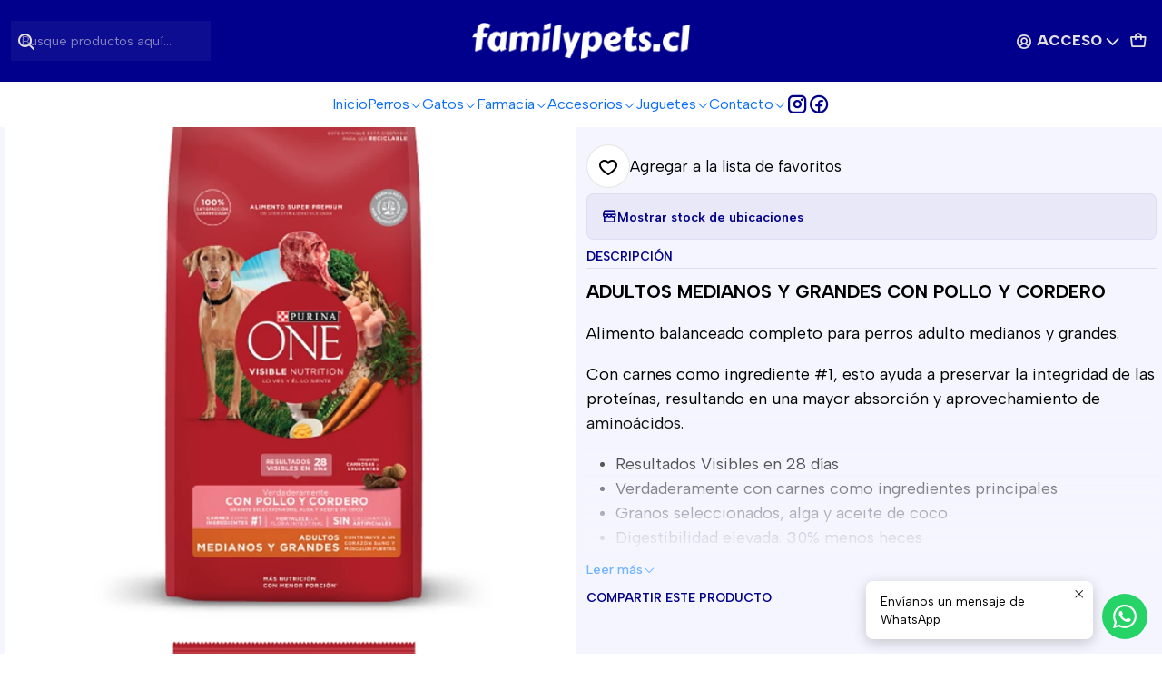

--- FILE ---
content_type: text/html; charset=utf-8
request_url: https://www.familypets.cl/one-adultos-medygr-cordero-12k-2
body_size: 26921
content:






<!doctype html>

<html class="no-js" lang="es-CL" xmlns="http://www.w3.org/1999/xhtml">
  <head>
    

    <meta charset="UTF-8">
    <meta name="viewport" content="width=device-width, initial-scale=1.0">
    <title>ONE ADULTOS MEDIANOS Y GRANDES CON POLLO Y CORDERO 6 K.</title>
    <meta name="description" content="Alimento balanceado completo para perros adulto medianos y grandes.">
    <meta name="robots" content="follow, all">

    <link rel="preconnect" href="https://images.jumpseller.com">
    <link rel="preconnect" href="https://cdnx.jumpseller.com">
    <link rel="preconnect" href="https://assets.jumpseller.com">
    <link rel="preconnect" href="https://files.jumpseller.com">
    <link rel="preconnect" href="https://fonts.googleapis.com">
    <link rel="preconnect" href="https://fonts.gstatic.com" crossorigin>

    

<!-- Facebook Meta tags for Product -->
<meta property="fb:app_id" content="283643215104248">

    <meta property="og:id" content="12879791">
    <meta property="og:title" content="ONE ADULTOS MEDIANOS Y GRANDES CON POLLO Y CORDERO 6 K.">
    <meta property="og:type" content="product">
    
      
        <meta property="og:image" content="https://cdnx.jumpseller.com/family-pets/image/21931780/resize/1200/630?1644014856">
      

    

    
      <meta property="og:brand" content="PURINA">
    

    <meta property="product:is_product_shareable" content="1">

    
      <meta property="product:original_price:amount" content="32500.0">
      <meta property="product:price:amount" content="32500.0">
      
        <meta property="product:availability" content="oos">
      
    

    <meta property="product:original_price:currency" content="CLP">
    <meta property="product:price:currency" content="CLP">
  

<meta property="og:description" content="Alimento balanceado completo para perros adulto medianos y grandes.">
<meta property="og:url" content="https://www.familypets.cl/one-adultos-medygr-cordero-12k-2">
<meta property="og:site_name" content="Family Pet&#39;s">
<meta name="twitter:card" content="summary">


  <meta property="og:locale" content="es_CL">



    
      <link rel="alternate"  href="https://www.familypets.cl/one-adultos-medygr-cordero-12k-2">
    

    <link rel="canonical" href="https://www.familypets.cl/one-adultos-medygr-cordero-12k-2">

    
    <link rel="apple-touch-icon" type="image/x-icon" href="https://cdnx.jumpseller.com/family-pets/image/62679903/resize/57/57?1745254510" sizes="57x57">
    <link rel="apple-touch-icon" type="image/x-icon" href="https://cdnx.jumpseller.com/family-pets/image/62679903/resize/60/60?1745254510" sizes="60x60">
    <link rel="apple-touch-icon" type="image/x-icon" href="https://cdnx.jumpseller.com/family-pets/image/62679903/resize/72/72?1745254510" sizes="72x72">
    <link rel="apple-touch-icon" type="image/x-icon" href="https://cdnx.jumpseller.com/family-pets/image/62679903/resize/76/76?1745254510" sizes="76x76">
    <link rel="apple-touch-icon" type="image/x-icon" href="https://cdnx.jumpseller.com/family-pets/image/62679903/resize/114/114?1745254510" sizes="114x114">
    <link rel="apple-touch-icon" type="image/x-icon" href="https://cdnx.jumpseller.com/family-pets/image/62679903/resize/120/120?1745254510" sizes="120x120">
    <link rel="apple-touch-icon" type="image/x-icon" href="https://cdnx.jumpseller.com/family-pets/image/62679903/resize/144/144?1745254510" sizes="144x144">
    <link rel="apple-touch-icon" type="image/x-icon" href="https://cdnx.jumpseller.com/family-pets/image/62679903/resize/152/152?1745254510" sizes="152x152">

    <link rel="icon" type="image/png" href="https://cdnx.jumpseller.com/family-pets/image/62679903/resize/196/196?1745254510" sizes="196x196">
    <link rel="icon" type="image/png" href="https://cdnx.jumpseller.com/family-pets/image/62679903/resize/160/160?1745254510" sizes="160x160">
    <link rel="icon" type="image/png" href="https://cdnx.jumpseller.com/family-pets/image/62679903/resize/96/96?1745254510" sizes="96x96">
    <link rel="icon" type="image/png" href="https://cdnx.jumpseller.com/family-pets/image/62679903/resize/32/32?1745254510" sizes="32x32">
    <link rel="icon" type="image/png" href="https://cdnx.jumpseller.com/family-pets/image/62679903/resize/16/16?1745254510" sizes="16x16">

  <meta name="msapplication-TileColor" content="#95b200">
  <meta name="theme-color" content="#ffffff">



    <!-- jQuery -->
    <script src="https://cdnjs.cloudflare.com/ajax/libs/jquery/3.7.1/jquery.min.js" integrity="sha384-1H217gwSVyLSIfaLxHbE7dRb3v4mYCKbpQvzx0cegeju1MVsGrX5xXxAvs/HgeFs" crossorigin="anonymous" defer></script>

    <!-- Bootstrap -->
    <link rel="stylesheet" href="https://cdn.jsdelivr.net/npm/bootstrap@5.3.3/dist/css/bootstrap.min.css" integrity="sha384-QWTKZyjpPEjISv5WaRU9OFeRpok6YctnYmDr5pNlyT2bRjXh0JMhjY6hW+ALEwIH" crossorigin="anonymous" >

    <!-- Youtube-Background -->
    <script src="https://unpkg.com/youtube-background@1.1.8/jquery.youtube-background.min.js" integrity="sha384-/YXvVTPXDERZ0NZwmcXGCk5XwLkUALrlDB/GCXAmBu1WzubZeTTJDQBPlLD5JMKT" crossorigin="anonymous" defer></script>

    

    
      <!-- Swiper -->
      <link rel="stylesheet" href="https://cdn.jsdelivr.net/npm/swiper@11.2.7/swiper-bundle.min.css" integrity="sha384-BcvoXlBGZGOz275v0qWNyMLPkNeRLVmehEWtJzEAPL2fzOThyIiV5fhg1uAM20/B" crossorigin="anonymous" >
      <script src="https://cdn.jsdelivr.net/npm/swiper@11.2.7/swiper-bundle.min.js" integrity="sha384-hxqIvJQNSO0jsMWIgfNvs1+zhywbaDMqS9H+bHRTE7C/3RNfuSZpqhbK1dsJzhZs" crossorigin="anonymous" defer></script>
    

    <script type="application/ld+json">
  [
    {
      "@context": "https://schema.org",
      "@type": "BreadcrumbList",
      "itemListElement": [
        
          {
          "@type": "ListItem",
          "position": 1,
          "item": {
          "name": "Inicio",
          "@id": "/"
          }
          }
          ,
        
          {
          "@type": "ListItem",
          "position": 2,
          "item": {
          "name": "Marca",
          "@id": "/marca"
          }
          }
          ,
        
          {
          "@type": "ListItem",
          "position": 3,
          "item": {
          "name": "Purina",
          "@id": "/purina"
          }
          }
          ,
        
          {
          "@type": "ListItem",
          "position": 4,
          "item": {
          "name": "One",
          "@id": "/marca/one"
          }
          }
          ,
        
          {
          "@type": "ListItem",
          "position": 5,
          "item": {
          "name": "ONE ADULTOS MEDIANOS Y GRANDES CON POLLO Y CORDERO 6 K."
          }
          }
          
        
      ]
    },
    {
      "@context": "https://schema.org/"
      ,
        "@type": "Product",
        "name": "ONE ADULTOS MEDIANOS Y GRANDES CON POLLO Y CORDERO 6 K.",
        "url": "https://www.familypets.cl/one-adultos-medygr-cordero-12k-2",
        "itemCondition": "https://schema.org/NewCondition",
        "sku": "7613287228017",
        "image": "https://cdnx.jumpseller.com/family-pets/image/21931780/oneadmedygrcordero.png?1644014856",
        "productID": "7613287228017",
        "description": "ADULTOS MEDIANOS Y GRANDES CON POLLO Y CORDEROAlimento balanceado completo para perros adulto medianos y grandes.Con carnes como ingrediente #1, esto ayuda a preservar la integridad de las proteínas, resultando en una mayor absorción y aprovechamiento de aminoácidos.Resultados Visibles en 28 díasVerdaderamente con carnes como ingredientes principalesGranos seleccionados, alga y aceite de cocoDigestibilidad elevada. 30% menos hecesCon pulpa de remolacha que fortalece la flora intestinalCroquetas carnosas y crujientesSin colorantes artificialesSatisfacción garantizadaFORMATOS:6 y 12&amp;nbsp;kg.ANÁLISIS GARANTIZADO:Humedad (máx.)&amp;nbsp; /&amp;nbsp; 12,0 %Proteína Bruta (mín.)&amp;nbsp; /&amp;nbsp; 25,0 %Grasa Bruta (mín.)&amp;nbsp; /&amp;nbsp; 12,0%Fibra Bruta (máx.)&amp;nbsp; /&amp;nbsp; 4,0%Minerales/Cenizas (máx.)&amp;nbsp; /&amp;nbsp; 8,5%Calcio (mín./máx.)&amp;nbsp; /&amp;nbsp; 1,0%/1,8%Fósforo&amp;nbsp;(mín./máx.)&amp;nbsp; /&amp;nbsp; 0,8%/1,3%INGREDIENTES:Carne de pollo y vacuna congeladas, maíz, harina de subproductos de pollo, trigo, harina de gluten de maíz, aceite de pollo y/o grasa vacuna preservados con tocoferoles (fuente de vitamina E), hidrolizado (polvo y/o líquido) a base de subproductos de pollo y/o cerdo, pulpa de remolacha, arroz, avena, sal, carbonato de calcio y/o fosfáto cálcico, colorante natural (caramelo), cloruro de potasio, zeolita, sorbato de potasio, cloruro de colina, suplemento vitamínico antioxidante (A, D3, E, K3, B1, B2, B3, B5, B6, B7, B9, B12, BHT), harina de alga (Schizochytrium sp.) y/o harina de pescado, suplementos minerales , DL-metionina, aceite de coco, ácido ascórbico (fuente de vitamina C), huevo en polvo, L-lisina, zanahoria deshidratada, arveja deshidratada, L-triptófano, L-treonina, taurina.",
        
        "brand": {
          "@type": "Brand",
          "name": "PURINA"
        },
        
        
        
          "category": "3530",
        
        "offers": {
          
            "@type": "Offer",
            "itemCondition": "https://schema.org/NewCondition",
            
            "availability": "https://schema.org/OutOfStock",
            
            
              
            
            "price": "32500.0",
          
          "priceCurrency": "CLP",
          "seller": {
            "@type": "Organization",
            "name": "Family Pet&#39;s"
          },
          "url": "https://www.familypets.cl/one-adultos-medygr-cordero-12k-2",
          "shippingDetails": [
            {
            "@type": "OfferShippingDetails",
            "shippingDestination": [
            
            {
              "@type": "DefinedRegion",
              "addressCountry": "CL"
            }
            ]
            }
          ]
        }
      
    }
  ]
</script>


    <style type="text/css" data-js-stylesheet="layout">
      
      
      
      

      
      
      
      
      
        @import url('https://fonts.googleapis.com/css2?family=Albert+Sans:ital,wght@0,100;0,200;0,300;0,400;0,500;0,600;0,700;0,800;1,100;1,200;1,300;1,400;1,500;1,600;1,700;1,800&display=swap');
      

      @import url('https://unpkg.com/@phosphor-icons/web@2.1.1/src/regular/style.css');
      
        @import url('https://unpkg.com/@phosphor-icons/web@2.1.1/src/bold/style.css');
      

      :root {
        --theme-icon-style: var(--icon-style-bold);
        --font-main: Albert Sans, sans-serif;
        --font-secondary: Albert Sans, sans-serif;
        --font-store-name: Albert Sans, sans-serif;
        --font-buttons: Albert Sans, sans-serif;
        --font-base-size: 16px;
        --subtitle-size-desktop-number: 0.4;
        --subtitle-size-mobile-number: 0.3;
        
          --title-size-desktop: var(--title-size-medium-desktop);
          --title-size-mobile: var(--title-size-medium-mobile);
          --subtitle-size-desktop: calc(var(--title-size-desktop) * var(--subtitle-size-desktop-number));
          --subtitle-size-mobile: calc(var(--title-size-mobile) * var(--subtitle-size-mobile-number));
        
        --title-weight: 600;
        --title-spacing: 0px;
        --title-text-transform: initial;
        
          --description-size-desktop: var(--description-size-medium-desktop);
          --description-size-mobile: var(--description-size-medium-mobile);
        
        --subtitle-weight: 400;
        --subtitle-spacing: 0px;
        --subtitle-text-transform: uppercase;
        --store-name-size-desktop: var(--store-name-desktop-large);
        --store-name-size-mobile: var(--store-name-mobile-large);
        --store-name-weight: 400;

        
            --radius-style: 15px;
            --radius-style-adapt: calc(var(--radius-style) * 0.5);
            --radius-style-inner: calc(var(--radius-style) * 0.5);
            
              --pb-radius-style: var(--radius-style);
              --pb-radius-style-inner: var(--radius-style-inner);
            
            
              --article-block-radius-style: var(--radius-style);
              --article-block-radius-style-adapt: var(--radius-style-adapt);
            
        

        
            --button-style: calc(var(--font-base-size) * 0.5);
          
        --button-transform: inherit;

        
          --theme-section-padding: var(--theme-section-padding-small);
          --theme-block-padding: var(--theme-block-padding-small);
          --section-content-margin: calc(-1 * var(--theme-block-padding));
          --section-content-padding: var(--theme-block-padding);
          --theme-block-wrapper-gap: calc(var(--theme-block-padding) * 2);
        
        --theme-block-padding-inner: calc(var(--font-base-size) * 0.75);

        --theme-border-style: solid;
        --theme-border-thickness: 2px;
        --theme-button-hover-size: 3px;

        --button-font-size-desktop: 14px;
        --button-font-size-mobile: 12px;

        --theme-heading-underline-thickness-desktop: 2px;
        --theme-heading-underline-thickness-mobile: 2px;
        --theme-heading-underline-width-desktop: 130px;
        --theme-heading-underline-width-mobile: 130px;

        --cart-header-logo-height-desktop: 50px;
        --cart-header-logo-height-mobile: 40px;

        
            --pb-padding: calc(var(--font-base-size) * 0.5);
        
        --pb-alignment: start;
        
          --pb-font-size-desktop: calc(var(--font-base-size) * 1);
          --pb-font-size-mobile: calc(var(--font-base-size) * 1);
        
        --pb-name-weight: 700;
        --pb-name-spacing: 0px;
        --pb-name-text-transform: uppercase;
        
          --pb-labels-font-size-desktop: 26px;
          --pb-labels-font-size-mobile: 20px;
        
        --pb-color-label-status-bg: #373636;
        --pb-color-label-status-text: #FFFFFF;
        --pb-color-label-status-border: rgba(255, 255, 255, 0.1);
        --pb-color-label-new-bg: #239A20;
        --pb-color-label-new-text: #FFFFFF;
        --pb-image-dimension: var(--aspect-ratio-portrait);
        
            --pb-colors-style-outer: 5px;
            --pb-colors-style-inner: 3px;
        
        
          --pb-colors-size-desktop: 20px;
          --pb-colors-size-mobile: 16px;
        
        
          --pb-actions-font-size-desktop: calc(var(--pb-font-size-desktop) * 2.5);
          --pb-actions-font-size-mobile: calc(var(--pb-font-size-mobile) * 2);
        
        --pb-card-border-opacity: 0.1;

        
            --article-block-content-padding: calc(var(--font-base-size) * 0.5);
          
        
          --article-block-font-size-desktop: calc(var(--font-base-size) * 1.3125);
          --article-block-font-size-mobile: calc(var(--font-base-size) * 1.125);
          --article-block-line-height: var(--font-base-line-height);
          --article-block-line-height-excerpt: calc(var(--article-block-line-height) * 0.8);
        
        --article-block-title-weight: 400;
        --article-block-title-spacing: 0px;
        --article-block-title-transform: initial;
        --article-block-border-opacity: 0.5;

        --store-whatsapp-spacing: 1rem;
        --store-whatsapp-color-icon: #FFFFFF;
        --store-whatsapp-color-bg: #25D366;
        --store-whatsapp-color-bg-hover: #128C7E;
        --store-whatsapp-color-message-text: #000000;
        --store-whatsapp-color-message-bg: #FFFFFF;
        --store-whatsapp-color-message-shadow: rgba(0, 0, 0, 0.2);

        --av-popup-color-bg: #FFFFFF;
        --av-popup-color-text: #222222;
        --av-popup-color-button-accept-bg: #329B4F;
        --av-popup-color-button-accept-text: #FFFFFF;
        --av-popup-color-button-reject-bg: #DC2D13;
        --av-popup-color-button-reject-text: #FFFFFF;

        --breadcrumbs-margin-top: 8px;
        --breadcrumbs-margin-bottom: 8px;
        --breadcrumbs-alignment-desktop: center;
        --breadcrumbs-alignment-mobile: center;

        --color-discount: #D2040F;
        --color-discount-text: #FFFFFF;
        --color-ratings: #FF9F1C;
        --color-additional-icon: #000000;
        --color-additional-icon-active: #ED0914;
        --color-additional-background: #FFFFFF;
        --color-additional-border: rgba(0, 0, 0, 0.1);

        --carousel-nav-size: 24px;

        --theme-pb-image-transition: var(--theme-image-zoom);
        --theme-pb-image-transition-hover: var(--theme-image-zoom-hover);
      }

      
      
      [data-bundle-color="default"] {
        --color-background: #FFFFFF;
        --color-background-contrast: #222222;
        --color-background-contrast-op05: rgba(34, 34, 34, 0.05);
        --color-background-contrast-op3: rgba(34, 34, 34, 0.3);
        --color-background-contrast-op7: rgba(34, 34, 34, 0.7);
        --color-background-op0: rgba(255, 255, 255, 0.0);
        --color-main: #00008C;
        --color-main-op05: rgba(0, 0, 140, 0.05);
        --color-main-op1: rgba(0, 0, 140, 0.1);
        --color-main-op2: rgba(0, 0, 140, 0.2);
        --color-main-op3: rgba(0, 0, 140, 0.3);
        --color-main-op5: rgba(0, 0, 140, 0.5);
        --color-main-op7: rgba(0, 0, 140, 0.7);
        --color-secondary: #000000;
        --color-secondary-op05: rgba(0, 0, 0, 0.05);
        --color-secondary-op1: rgba(0, 0, 0, 0.1);
        --color-secondary-op3: rgba(0, 0, 0, 0.3);
        --color-secondary-op7: rgba(0, 0, 0, 0.7);
        --color-links: #6DB3FF;
        --color-links-hover: #00008C;
        --color-links-badge-hover: #86c0ff;
        --color-links-contrast: #222222;
        --color-button-main-bg: #00008C;
        --color-button-main-bg-hover: #0000cc;
        --color-button-main-text: #FFFFFF;
        --color-button-secondary-bg: #00008C;
        --color-button-secondary-bg-hover: #0000cc;
        --color-button-secondary-text: #FFFFFF;
        --color-border: var(--color-main-op1);
        --color-selection-text: #FFFFFF;
        --color-overlay: #FFFFFF;

        color: var(--color-main);
        background: var(--color-background);
      }
      
      
      [data-bundle-color="system-1"] {
        --color-background: #00008C;
        --color-background-contrast: #FFFFFF;
        --color-background-contrast-op05: rgba(255, 255, 255, 0.05);
        --color-background-contrast-op3: rgba(255, 255, 255, 0.3);
        --color-background-contrast-op7: rgba(255, 255, 255, 0.7);
        --color-background-op0: rgba(0, 0, 140, 0.0);
        --color-main: #E4DFDF;
        --color-main-op05: rgba(228, 223, 223, 0.05);
        --color-main-op1: rgba(228, 223, 223, 0.1);
        --color-main-op2: rgba(228, 223, 223, 0.2);
        --color-main-op3: rgba(228, 223, 223, 0.3);
        --color-main-op5: rgba(228, 223, 223, 0.5);
        --color-main-op7: rgba(228, 223, 223, 0.7);
        --color-secondary: #E8E8D9;
        --color-secondary-op05: rgba(232, 232, 217, 0.05);
        --color-secondary-op1: rgba(232, 232, 217, 0.1);
        --color-secondary-op3: rgba(232, 232, 217, 0.3);
        --color-secondary-op7: rgba(232, 232, 217, 0.7);
        --color-links: #6DB3FF;
        --color-links-hover: #E4DFDF;
        --color-links-badge-hover: #86c0ff;
        --color-links-contrast: #222222;
        --color-button-main-bg: #00008C;
        --color-button-main-bg-hover: #0000cc;
        --color-button-main-text: #FFFFFF;
        --color-button-secondary-bg: #00008C;
        --color-button-secondary-bg-hover: #0000cc;
        --color-button-secondary-text: #FFFFFF;
        --color-border: var(--color-main-op1);
        --color-selection-text: #222222;
        --color-overlay: #00008C;

        color: var(--color-main);
        background: var(--color-background);
      }
      
      
      [data-bundle-color="system-2"] {
        --color-background: #00008C;
        --color-background-contrast: #FFFFFF;
        --color-background-contrast-op05: rgba(255, 255, 255, 0.05);
        --color-background-contrast-op3: rgba(255, 255, 255, 0.3);
        --color-background-contrast-op7: rgba(255, 255, 255, 0.7);
        --color-background-op0: rgba(0, 0, 140, 0.0);
        --color-main: #261C15;
        --color-main-op05: rgba(38, 28, 21, 0.05);
        --color-main-op1: rgba(38, 28, 21, 0.1);
        --color-main-op2: rgba(38, 28, 21, 0.2);
        --color-main-op3: rgba(38, 28, 21, 0.3);
        --color-main-op5: rgba(38, 28, 21, 0.5);
        --color-main-op7: rgba(38, 28, 21, 0.7);
        --color-secondary: #35271D;
        --color-secondary-op05: rgba(53, 39, 29, 0.05);
        --color-secondary-op1: rgba(53, 39, 29, 0.1);
        --color-secondary-op3: rgba(53, 39, 29, 0.3);
        --color-secondary-op7: rgba(53, 39, 29, 0.7);
        --color-links: #00008C;
        --color-links-hover: #261C15;
        --color-links-badge-hover: #0000a5;
        --color-links-contrast: #FFFFFF;
        --color-button-main-bg: #261C15;
        --color-button-main-bg-hover: #4f3a2c;
        --color-button-main-text: #1242BB;
        --color-button-secondary-bg: #6B818C;
        --color-button-secondary-bg-hover: #8ea0a9;
        --color-button-secondary-text: #00008C;
        --color-border: var(--color-main-op1);
        --color-selection-text: #FFFFFF;
        --color-overlay: #00008C;

        color: var(--color-main);
        background: var(--color-background);
      }
      
      
      [data-bundle-color="system-3"] {
        --color-background: #1717F4;
        --color-background-contrast: #FFFFFF;
        --color-background-contrast-op05: rgba(255, 255, 255, 0.05);
        --color-background-contrast-op3: rgba(255, 255, 255, 0.3);
        --color-background-contrast-op7: rgba(255, 255, 255, 0.7);
        --color-background-op0: rgba(23, 23, 244, 0.0);
        --color-main: #FFEE01;
        --color-main-op05: rgba(255, 238, 1, 0.05);
        --color-main-op1: rgba(255, 238, 1, 0.1);
        --color-main-op2: rgba(255, 238, 1, 0.2);
        --color-main-op3: rgba(255, 238, 1, 0.3);
        --color-main-op5: rgba(255, 238, 1, 0.5);
        --color-main-op7: rgba(255, 238, 1, 0.7);
        --color-secondary: #35271D;
        --color-secondary-op05: rgba(53, 39, 29, 0.05);
        --color-secondary-op1: rgba(53, 39, 29, 0.1);
        --color-secondary-op3: rgba(53, 39, 29, 0.3);
        --color-secondary-op7: rgba(53, 39, 29, 0.7);
        --color-links: #6DFFF1;
        --color-links-hover: #FFEE01;
        --color-links-badge-hover: #86fff3;
        --color-links-contrast: #222222;
        --color-button-main-bg: #261C15;
        --color-button-main-bg-hover: #4f3a2c;
        --color-button-main-text: #F5F5F5;
        --color-button-secondary-bg: #6B818C;
        --color-button-secondary-bg-hover: #8ea0a9;
        --color-button-secondary-text: #FFFFFF;
        --color-border: var(--color-main-op1);
        --color-selection-text: #222222;
        --color-overlay: #1717F4;

        color: var(--color-main);
        background: var(--color-background);
      }
      
      
      [data-bundle-color="system-4"] {
        --color-background: #19171A;
        --color-background-contrast: #FFFFFF;
        --color-background-contrast-op05: rgba(255, 255, 255, 0.05);
        --color-background-contrast-op3: rgba(255, 255, 255, 0.3);
        --color-background-contrast-op7: rgba(255, 255, 255, 0.7);
        --color-background-op0: rgba(25, 23, 26, 0.0);
        --color-main: #FFFFFF;
        --color-main-op05: rgba(255, 255, 255, 0.05);
        --color-main-op1: rgba(255, 255, 255, 0.1);
        --color-main-op2: rgba(255, 255, 255, 0.2);
        --color-main-op3: rgba(255, 255, 255, 0.3);
        --color-main-op5: rgba(255, 255, 255, 0.5);
        --color-main-op7: rgba(255, 255, 255, 0.7);
        --color-secondary: #EBE9EC;
        --color-secondary-op05: rgba(235, 233, 236, 0.05);
        --color-secondary-op1: rgba(235, 233, 236, 0.1);
        --color-secondary-op3: rgba(235, 233, 236, 0.3);
        --color-secondary-op7: rgba(235, 233, 236, 0.7);
        --color-links: #7CA982;
        --color-links-hover: #FFFFFF;
        --color-links-badge-hover: #8bb391;
        --color-links-contrast: #FFFFFF;
        --color-button-main-bg: #FFFFFF;
        --color-button-main-bg-hover: #ffffff;
        --color-button-main-text: #19171A;
        --color-button-secondary-bg: #FFFFFF;
        --color-button-secondary-bg-hover: #ffffff;
        --color-button-secondary-text: #45433E;
        --color-border: var(--color-main-op1);
        --color-selection-text: #222222;
        --color-overlay: #19171A;

        color: var(--color-main);
        background: var(--color-background);
      }
      
      
      [data-bundle-color="bundle-25c035e7f89e4"] {
        --color-background: #00008C;
        --color-background-contrast: #FFFFFF;
        --color-background-contrast-op05: rgba(255, 255, 255, 0.05);
        --color-background-contrast-op3: rgba(255, 255, 255, 0.3);
        --color-background-contrast-op7: rgba(255, 255, 255, 0.7);
        --color-background-op0: rgba(0, 0, 140, 0.0);
        --color-main: #00008C;
        --color-main-op05: rgba(0, 0, 140, 0.05);
        --color-main-op1: rgba(0, 0, 140, 0.1);
        --color-main-op2: rgba(0, 0, 140, 0.2);
        --color-main-op3: rgba(0, 0, 140, 0.3);
        --color-main-op5: rgba(0, 0, 140, 0.5);
        --color-main-op7: rgba(0, 0, 140, 0.7);
        --color-secondary: #1717B0;
        --color-secondary-op05: rgba(23, 23, 176, 0.05);
        --color-secondary-op1: rgba(23, 23, 176, 0.1);
        --color-secondary-op3: rgba(23, 23, 176, 0.3);
        --color-secondary-op7: rgba(23, 23, 176, 0.7);
        --color-links: #1717B0;
        --color-links-hover: #00008C;
        --color-links-badge-hover: #1a1ac7;
        --color-links-contrast: #FFFFFF;
        --color-button-main-bg: #00008C;
        --color-button-main-bg-hover: #0000cc;
        --color-button-main-text: #FFFFFF;
        --color-button-secondary-bg: #00008C;
        --color-button-secondary-bg-hover: #0000cc;
        --color-button-secondary-text: #FFFFFF;
        --color-border: var(--color-main-op1);
        --color-selection-text: #FFFFFF;
        --color-overlay: #00008C;

        color: var(--color-main);
        background: var(--color-background);
      }
      
      
      [data-bundle-color="bundle-f8afde51abb7"] {
        --color-background: #3D0779;
        --color-background-contrast: #FFFFFF;
        --color-background-contrast-op05: rgba(255, 255, 255, 0.05);
        --color-background-contrast-op3: rgba(255, 255, 255, 0.3);
        --color-background-contrast-op7: rgba(255, 255, 255, 0.7);
        --color-background-op0: rgba(61, 7, 121, 0.0);
        --color-main: #FFFFFF;
        --color-main-op05: rgba(255, 255, 255, 0.05);
        --color-main-op1: rgba(255, 255, 255, 0.1);
        --color-main-op2: rgba(255, 255, 255, 0.2);
        --color-main-op3: rgba(255, 255, 255, 0.3);
        --color-main-op5: rgba(255, 255, 255, 0.5);
        --color-main-op7: rgba(255, 255, 255, 0.7);
        --color-secondary: #FFFFFF;
        --color-secondary-op05: rgba(255, 255, 255, 0.05);
        --color-secondary-op1: rgba(255, 255, 255, 0.1);
        --color-secondary-op3: rgba(255, 255, 255, 0.3);
        --color-secondary-op7: rgba(255, 255, 255, 0.7);
        --color-links: #B052EB;
        --color-links-hover: #FFFFFF;
        --color-links-badge-hover: #ba69ee;
        --color-links-contrast: #FFFFFF;
        --color-button-main-bg: #B5B2DF;
        --color-button-main-bg-hover: #e0dff2;
        --color-button-main-text: #3D0779;
        --color-button-secondary-bg: #3D0779;
        --color-button-secondary-bg-hover: #5b0ab5;
        --color-button-secondary-text: #FFFFFF;
        --color-border: var(--color-main-op1);
        --color-selection-text: #222222;
        --color-overlay: #3D0779;

        color: var(--color-main);
        background: var(--color-background);
      }
      
      
      [data-bundle-color="bundle-156d1c21710f3"] {
        --color-background: #FFFFFF;
        --color-background-contrast: #222222;
        --color-background-contrast-op05: rgba(34, 34, 34, 0.05);
        --color-background-contrast-op3: rgba(34, 34, 34, 0.3);
        --color-background-contrast-op7: rgba(34, 34, 34, 0.7);
        --color-background-op0: rgba(255, 255, 255, 0.0);
        --color-main: #3D0779;
        --color-main-op05: rgba(61, 7, 121, 0.05);
        --color-main-op1: rgba(61, 7, 121, 0.1);
        --color-main-op2: rgba(61, 7, 121, 0.2);
        --color-main-op3: rgba(61, 7, 121, 0.3);
        --color-main-op5: rgba(61, 7, 121, 0.5);
        --color-main-op7: rgba(61, 7, 121, 0.7);
        --color-secondary: #00008C;
        --color-secondary-op05: rgba(0, 0, 140, 0.05);
        --color-secondary-op1: rgba(0, 0, 140, 0.1);
        --color-secondary-op3: rgba(0, 0, 140, 0.3);
        --color-secondary-op7: rgba(0, 0, 140, 0.7);
        --color-links: #82136D;
        --color-links-hover: #3D0779;
        --color-links-badge-hover: #981680;
        --color-links-contrast: #FFFFFF;
        --color-button-main-bg: #3D0779;
        --color-button-main-bg-hover: #5b0ab5;
        --color-button-main-text: #FFFFFF;
        --color-button-secondary-bg: #3D0779;
        --color-button-secondary-bg-hover: #5b0ab5;
        --color-button-secondary-text: #FFFFFF;
        --color-border: var(--color-main-op1);
        --color-selection-text: #FFFFFF;
        --color-overlay: #FFFFFF;

        color: var(--color-main);
        background: var(--color-background);
      }
      
      
      [data-bundle-color="bundle-1de98217db81e"] {
        --color-background: #F3FDFF;
        --color-background-contrast: #222222;
        --color-background-contrast-op05: rgba(34, 34, 34, 0.05);
        --color-background-contrast-op3: rgba(34, 34, 34, 0.3);
        --color-background-contrast-op7: rgba(34, 34, 34, 0.7);
        --color-background-op0: rgba(243, 253, 255, 0.0);
        --color-main: #000000;
        --color-main-op05: rgba(0, 0, 0, 0.05);
        --color-main-op1: rgba(0, 0, 0, 0.1);
        --color-main-op2: rgba(0, 0, 0, 0.2);
        --color-main-op3: rgba(0, 0, 0, 0.3);
        --color-main-op5: rgba(0, 0, 0, 0.5);
        --color-main-op7: rgba(0, 0, 0, 0.7);
        --color-secondary: #00008C;
        --color-secondary-op05: rgba(0, 0, 140, 0.05);
        --color-secondary-op1: rgba(0, 0, 140, 0.1);
        --color-secondary-op3: rgba(0, 0, 140, 0.3);
        --color-secondary-op7: rgba(0, 0, 140, 0.7);
        --color-links: #6DB3FF;
        --color-links-hover: #000000;
        --color-links-badge-hover: #86c0ff;
        --color-links-contrast: #222222;
        --color-button-main-bg: #00008C;
        --color-button-main-bg-hover: #0000cc;
        --color-button-main-text: #FFFFFF;
        --color-button-secondary-bg: #00008C;
        --color-button-secondary-bg-hover: #0000cc;
        --color-button-secondary-text: #FFFFFF;
        --color-border: var(--color-main-op1);
        --color-selection-text: #FFFFFF;
        --color-overlay: #F3FDFF;

        color: var(--color-main);
        background: var(--color-background);
      }
      
      
      [data-bundle-color="bundle-1e4fe16553321"] {
        --color-background: #F5F5FF;
        --color-background-contrast: #222222;
        --color-background-contrast-op05: rgba(34, 34, 34, 0.05);
        --color-background-contrast-op3: rgba(34, 34, 34, 0.3);
        --color-background-contrast-op7: rgba(34, 34, 34, 0.7);
        --color-background-op0: rgba(245, 245, 255, 0.0);
        --color-main: #00008C;
        --color-main-op05: rgba(0, 0, 140, 0.05);
        --color-main-op1: rgba(0, 0, 140, 0.1);
        --color-main-op2: rgba(0, 0, 140, 0.2);
        --color-main-op3: rgba(0, 0, 140, 0.3);
        --color-main-op5: rgba(0, 0, 140, 0.5);
        --color-main-op7: rgba(0, 0, 140, 0.7);
        --color-secondary: #000000;
        --color-secondary-op05: rgba(0, 0, 0, 0.05);
        --color-secondary-op1: rgba(0, 0, 0, 0.1);
        --color-secondary-op3: rgba(0, 0, 0, 0.3);
        --color-secondary-op7: rgba(0, 0, 0, 0.7);
        --color-links: #6DB3FF;
        --color-links-hover: #00008C;
        --color-links-badge-hover: #86c0ff;
        --color-links-contrast: #222222;
        --color-button-main-bg: #00008C;
        --color-button-main-bg-hover: #0000cc;
        --color-button-main-text: #FFFFFF;
        --color-button-secondary-bg: #00008C;
        --color-button-secondary-bg-hover: #0000cc;
        --color-button-secondary-text: #FFFFFF;
        --color-border: var(--color-main-op1);
        --color-selection-text: #FFFFFF;
        --color-overlay: #F5F5FF;

        color: var(--color-main);
        background: var(--color-background);
      }
      
      .product-block,
      [data-bundle-color="bundle-5222983021aae8"] {
        --color-background: #FFFFFF;
        --color-background-contrast: #222222;
        --color-background-contrast-op05: rgba(34, 34, 34, 0.05);
        --color-background-contrast-op3: rgba(34, 34, 34, 0.3);
        --color-background-contrast-op7: rgba(34, 34, 34, 0.7);
        --color-background-op0: rgba(255, 255, 255, 0.0);
        --color-main: #000000;
        --color-main-op05: rgba(0, 0, 0, 0.05);
        --color-main-op1: rgba(0, 0, 0, 0.1);
        --color-main-op2: rgba(0, 0, 0, 0.2);
        --color-main-op3: rgba(0, 0, 0, 0.3);
        --color-main-op5: rgba(0, 0, 0, 0.5);
        --color-main-op7: rgba(0, 0, 0, 0.7);
        --color-secondary: #00008C;
        --color-secondary-op05: rgba(0, 0, 140, 0.05);
        --color-secondary-op1: rgba(0, 0, 140, 0.1);
        --color-secondary-op3: rgba(0, 0, 140, 0.3);
        --color-secondary-op7: rgba(0, 0, 140, 0.7);
        --color-links: #6DB3FF;
        --color-links-hover: #000000;
        --color-links-badge-hover: #86c0ff;
        --color-links-contrast: #222222;
        --color-button-main-bg: #00008C;
        --color-button-main-bg-hover: #0000cc;
        --color-button-main-text: #FFFFFF;
        --color-button-secondary-bg: #00008C;
        --color-button-secondary-bg-hover: #0000cc;
        --color-button-secondary-text: #FFFFFF;
        --color-border: var(--color-main-op1);
        --color-selection-text: #FFFFFF;
        --color-overlay: #FFFFFF;

        color: var(--color-main);
        background: var(--color-background);
      }
      

      

      .product-block__labels,
      .product-block__labels > .d-flex {
        align-items: end;
      }

      
          .product-block__label--status,
          .product-block__label--new {
            border-radius: calc(var(--pb-padding) * 0.5);
          }
      

      
        .product-block:has(.product-block__extras) .product-block__extras {
          left: 0;
        }

        @media screen and (max-width: 575px) {
          .product-block:has(.product-block__extras) .product-block__extras > * {
            left: calc(var(--pb-padding) * 2.5);
          }
        }

        @media screen and (min-width: 576px) {
          .product-block:has(.product-block__extras) .product-block__extras > * {
            left: calc(var(--pb-padding) * 3);
          }
        }
      

      

      

      
      .product-stock[data-label="available"] {
        display: inline-flex !important;
      }
      

      
      .product-stock__text {
        display: none !important;
      }
      

      

      
      #buy-now-button:disabled {
        display: block !important;
        visibility: hidden !important;
      }

      @media screen and (max-width: 768px) {
        #buy-now-button:disabled {
          display: none !important;
        }
      }
      

      

      
        

        
            .product-block__label--discount {
              flex-direction: row;
              gap: calc(var(--pb-padding) * 0.25);
              border-radius: calc(var(--pb-padding) * 0.5);
            }
        
      

      

      

      

      

      

      

      

      

      

      

      

      

      
          .article-categories > .article-categories__link {
            gap: 0;
          }
          .article-categories__icon::before {
            font-family: var(--icon-style-regular);
            content: "\e2a2";
          }
        

      
    </style>

    <link rel="stylesheet" href="https://assets.jumpseller.com/store/family-pets/themes/923661/app.min.css?1768061125">
    
    
    
    
      <link rel="stylesheet" href="https://cdnjs.cloudflare.com/ajax/libs/aos/2.3.4/aos.css" integrity="sha512-1cK78a1o+ht2JcaW6g8OXYwqpev9+6GqOkz9xmBN9iUUhIndKtxwILGWYOSibOKjLsEdjyjZvYDq/cZwNeak0w==" crossorigin="anonymous" rel="preload" as="style" onload="this.onload=null;this.rel=&#39;stylesheet&#39;">
      <noscript><link rel="stylesheet" href="https://cdnjs.cloudflare.com/ajax/libs/aos/2.3.4/aos.css" integrity="sha512-1cK78a1o+ht2JcaW6g8OXYwqpev9+6GqOkz9xmBN9iUUhIndKtxwILGWYOSibOKjLsEdjyjZvYDq/cZwNeak0w==" crossorigin="anonymous" ></noscript>
    

    








































<script type="application/json" id="theme-data">
  {
    "is_preview": false,
    "template": "product",
    "cart": {
      "url": "/cart",
      "debounce": 50
    },
    "language": "cl",
    "order": {
      "totalOutstanding": 0.0,
      "productsCount": 0,
      "checkoutUrl": "https://www.familypets.cl/v2/checkout/vertical/",
      "url": "/cart",
      "remainingForFreeShippingMessage": "",
      "minimumPurchase": {
        "conditionType": "",
        "conditionValue": 0
      }
    },
    "currency_code": "CLP",
    "translations": {
      "active_price": "Precio por unidad",
      "added_singular": "1 unidad de %{name} ha sido agregada.",
      "added_qty_plural": "%{qty} unidades de %{name} fueron agregadas.",
      "added_to_cart": "agregado al carrito",
      "add_to_cart": "Agregar al Carro",
      "added_to_wishlist": "%{name} se agregó a tu lista de favoritos",
      "available_in_stock": "Disponible en stock",
      "buy": "Comprar",
      "buy_now": "Comprar ahora",
      "buy_now_not_allowed": "No puedes comprar ahora con la cantidad actual elegida.",
      "check_this": "Mira esto:",
      "choose_a_time_slot": "Elija un horario",
      "contact_us": "Contáctanos",
      "continue_shopping": "Seguir comprando",
      "copy_to_clipboard": "Copiar al portapapeles",
      "counter_text_weeks": "semanas",
      "counter_text_days": "días",
      "counter_text_hours": "horas",
      "counter_text_minutes": "minutos",
      "counter_text_seconds": "segundos",
      "customer_register_back_link_url": "/customer/login",
      "customer_register_back_link_text": "¿Ya tienes una cuenta? Puedes ingresar aquí.",
      "discount_off": "Descuento (%)",
      "discount_message": "Esta promoción es válida desde %{date_begins} hasta %{date_expires}",
      "error_adding_to_cart": "Error al añadir al carrito",
      "error_updating_to_cart": "Error al actualizar el carrito",
      "error_adding_to_wishlist": "Error al añadir a la lista de favoritos",
      "error_removing_from_wishlist": "Error al eliminar de la lista de deseos",
      "files_too_large": "La suma del tamaño de los archivos seleccionados debe ser inferior a 10MB.",
      "fill_country_region_shipping": "Por favor ingresa el país y región para calcular los costos de envío.",
      "go_to": "Ir a",
      "go_to_cart": "Ir al carrito",
      "low_stock_basic": "Stock bajo",
      "low_stock_limited": "Date prisa, quedan pocas unidades",
      "low_stock_alert": "Date prisa, ya casi se agota",
      "low_stock_basic_exact": "Quedan %{qty} unidades",
      "low_stock_limited_exact": "Date prisa, solo quedan %{qty} unidades",
      "low_stock_alert_exact": "Date prisa, solo quedan %{qty} en stock",
      "minimum_quantity": "Cantidad mínima",
      "more_info": "Me gustaría saber más sobre este producto.",
      "newsletter_message_success": "Registrado con éxito",
      "newsletter_message_error": "Error al registrarse, por favor intenta nuevamente más tarde.",
      "newsletter_message_success_captcha": "Éxito en el captcha",
      "newsletter_message_error_captcha": "Error en captcha",
      "newsletter_text_placeholder": "email@dominio.com",
      "newsletter_text_button": "Suscríbete",
      "notify_me_when_available": "Notificarme cuando esté disponible",
      "no_shipping_methods": "No hay métodos de envío disponibles para tu dirección de envío.",
      "out_of_stock": "Agotado",
      "proceed_to_checkout": "Proceder al Pago",
      "product_stock_locations_link_text": "Ver en Google Maps",
      "removed_from_wishlist": "%{name} fue eliminado de tu Wishlist",
      "see_my_wishlist": "Ver mi lista de favoritos",
      "send_us_a_message": "Envíanos un mensaje de WhatsApp",
      "share_on": "Compartir en",
      "show_more": "Muestra Más",
      "show_less": "Muestra menos",
      "success": "Éxito",
      "success_adding_to_cart": "Añadido al carro exitosamente",
      "success_adding_to_wishlist": "Añadido exitosamente a tu lista de favoritos",
      "success_removing_from_wishlist": "Eliminado exitosamente de tu lista de favoritos",
      "SKU": "SKU",
      "x_units_in_stock": "%{qty} unidades en stock",
      "lowest_price_message": "Precio más bajo en los últimos 30 días:"
    },
    "options": {
      "av_popup_button_reject_redirect": "https://jumpseller.com",
      "display_cart_notification": true,
      "filters_desktop": true,
      "pf_first_gallery_image": false,
      "quantity": "Cantidad",
      "tax_label": "+ impuestos",
      "price_without_tax_message": "Precio sin impuestos:"
    }
  }
</script>

<script>
  function callonDOMLoaded(callback) {
    document.readyState === 'loading' ? window.addEventListener('DOMContentLoaded', callback) : callback();
  }
  function callonComplete(callback) {
    document.readyState === 'complete' ? callback() : window.addEventListener('load', callback);
  }
  Object.defineProperty(window, 'theme', {
    value: Object.freeze(JSON.parse(document.querySelector('#theme-data').textContent)),
    writable: false,
    configurable: false,
  });
</script>




    
  <meta name="csrf-param" content="authenticity_token" />
<meta name="csrf-token" content="OgJV8rS6QRCvZyHEt4okcr8FPsgsN4YGyzHpxNFFgJxn7AAYjCG_TrQKJPBk5xeGbTMm_zrQZpMKfKCltJyKQw" />




  <script async src="https://www.googletagmanager.com/gtag/js?id=G-PTB4BLW6Y3"></script>


  <!-- Google Tag Manager -->
    <script>(function(w,d,s,l,i){w[l]=w[l]||[];w[l].push({'gtm.start':
    new Date().getTime(),event:'gtm.js'});var f=d.getElementsByTagName(s)[0],
    j=d.createElement(s),dl=l!='dataLayer'?'&l='+l:'';j.async=true;j.src=
    'https://www.googletagmanager.com/gtm.js?id='+i+dl;f.parentNode.insertBefore(j,f);
    })(window,document,'script','dataLayer', "GTM-TMCJBB7");</script>
    <!-- End Google Tag Manager -->



<script>
  window.dataLayer = window.dataLayer || [];

  function gtag() {
    dataLayer.push(arguments);
  }

  gtag('js', new Date());

  // custom dimensions (for OKRs metrics)
  let custom_dimension_params = { custom_map: {} };
  
  custom_dimension_params['custom_map']['dimension1'] = 'theme';
  custom_dimension_params['theme'] = "simple";
  
  

  // Send events to Jumpseller GA Account
  // gtag('config', 'G-JBWEC7QQTS', Object.assign({}, { 'allow_enhanced_conversions': true }, custom_dimension_params));

  // Send events to Store Owner GA Account
  
  gtag('config', 'G-PTB4BLW6Y3');
  
  
  gtag('config', 'GTM-TMCJBB7');
  
  

  

  let order_items = null;

  
  // view_item - a user follows a link that goes directly to a product page
  gtag('event', 'view_item', {
    currency: "CLP",
    items: [{
      item_id: "7613287228017",
      item_name: "ONE ADULTOS MEDIANOS Y GRANDES CON POLLO Y CORDERO 6 K.",
      discount: "0.0",
      item_brand: "PURINA",
      price: "32500.0",
      currency: "CLP"
    }],
    value: "32500.0",
  });

  

  
</script>








<script>
  // Pixel code

  // dont send fb events if page is rendered inside an iframe (like admin theme preview)
  if(window.self === window.top) {
    !function(f,b,e,v,n,t,s){if(f.fbq)return;n=f.fbq=function(){n.callMethod?
    n.callMethod.apply(n,arguments):n.queue.push(arguments)};if(!f._fbq)f._fbq=n;
    n.push=n;n.loaded=!0;n.version='2.0';n.agent='pljumpseller';n.queue=[];t=b.createElement(e);t.async=!0;
    t.src=v;s=b.getElementsByTagName(e)[0];s.parentNode.insertBefore(t,s)}(window,
    document,'script','https://connect.facebook.net/' + getNavigatorLocale() + '/fbevents.js');

    var data = {};

    data.currency = 'CLP';
    data.total = '0.0';
    data.products_count = '0';

    

    data.content_ids = [12879791];
    data.contents = [{"id":12879791,"quantity":1,"item_price":32500.0,"item_discount":0.0}];
    data.single_value = 32500.0;

    // Line to enable Manual Only mode.
    fbq('set', 'autoConfig', false, '294751838344440');

    // FB Pixel Advanced Matching
    
    
    var advancedCustomerData = {
      'em' : '',
      'fn' : '',
      'ln' : '',
      'ph' : '',
      'ct' : '',
      'zp' : '',
      'country' : ''
    };

    var missingCustomerData = Object.values(advancedCustomerData).some(function(value) { return value.length == 0 });

    if(missingCustomerData) {
      fbq('init', '294751838344440');
    } else {
      fbq('init', '294751838344440', advancedCustomerData);
    }

    // PageView - build audience views (default FB Pixel behaviour)
    fbq('track', 'PageView');

    // AddToCart - released on page load after a product was added to cart
    

    // track conversion events, ordered by importance (not in this doc)
    // https://developers.facebook.com/docs/facebook-pixel/api-reference%23events

    
      // ViewContent - When a key page is viewed such as a product page
      
        fbq('track', 'ViewContent', {
          source: 'Jumpseller',
          value: data.single_value,
          currency: data.currency,
          content_name: document.title,
          content_type: 'product',
          content_ids: data.content_ids,
          contents: data.contents,
          referrer: document.referrer,
          userAgent: navigator.userAgent,
          language: navigator.language
        });
      

    

    function getNavigatorLocale(){
      return navigator.language.replace(/-/g,'_')
    }
  }
</script>





<script src="https://files.jumpseller.com/javascripts/dist/jumpseller-2.0.0.js" defer="defer"></script></head>

  <body
    data-bundle-color="default"
    data-spacing="small"
    
      data-button-hover-style="shadow"
    
    
  >
    <script src="https://assets.jumpseller.com/store/family-pets/themes/923661/theme.min.js?1768061125" defer></script>
    <script src="https://assets.jumpseller.com/store/family-pets/themes/923661/custom.min.js?1768061125" defer></script>
    

    <!-- Bootstrap JS -->
    <script src="https://cdn.jsdelivr.net/npm/bootstrap@5.3.3/dist/js/bootstrap.bundle.min.js" integrity="sha384-YvpcrYf0tY3lHB60NNkmXc5s9fDVZLESaAA55NDzOxhy9GkcIdslK1eN7N6jIeHz" crossorigin="anonymous" defer></script>
    <script>
      document.addEventListener('DOMContentLoaded', function () {
        const tooltipTriggerList = document.querySelectorAll('[data-bs-toggle="tooltip"]'); // Initialize Bootstrap Tooltips
        const tooltipList = [...tooltipTriggerList].map((tooltipTriggerEl) => new bootstrap.Tooltip(tooltipTriggerEl));
      });
    </script>

    

    <div class="main-container" data-layout="product">
      <div class="toast-notification__wrapper top-right"></div>
      <div id="top_components"><div id="component-24406832" class="theme-component show">





























<style>
  .header {
    --theme-max-width: 100vw;
    --header-logo-height-mobile: 30px;
    --header-logo-height-desktop: 42px;
    
      --header-overlap-opacity: 1.0;
      --header-floating-shadow: 0.76;
    
    --header-items-font-size-desktop: 16px;
    --header-items-font-size-mobile: 16px;
  }
  body {
    --header-items-font-weight: 900;
    --header-nav-font-weight: 800;
    --header-nav-font-size-desktop: 16px;
    --header-nav-font-size-mobile: 16px;
    --header-nav-text-transform: uppercase;
  }
</style>

<header
  class="header header--fixed"
  data-fixed="true"
  data-border="false"
  data-uppercase="true"
  data-bundle-color="system-1"
  data-version="v1"
  data-toolbar="false"
  data-overlap="false"
  data-floating="false"
  
  data-js-component="24406832"
>
  <div class="h-100 header__container">
    <div class="row h-100 align-items-center justify-content-between header__wrapper">
      
          <div class="col header__column">
            <ul class="justify-content-start header__menu">




  
  <li class="header__item d-flex d-lg-none">
    <button type="button" class="button header__link" data-bs-toggle="offcanvas" data-bs-target="#mobile-menu" aria-controls="mobile-menu" aria-label="Menú">
      
        <i class="theme-icon ph ph-list header__icon"></i>
      
      <div class="d-none d-md-block header__text">Menú</div>
    </button>
  </li>






  
    





  <li class="header__item header__item--search">
    <button type="button" class="button header__link header__link--search toggle-header-search d-lg-none" aria-label="Buscar">
      
        <i class="theme-icon ph ph-magnifying-glass header__icon"></i>
      
      
        <div class="d-none d-md-block header__text">Buscar</div>
      
    </button>

    <a role="button" class="button d-block d-lg-none header__close-mobile-search toggle-header-search"><i class="ph ph-x"></i></a>

    


  
  <form
    
      class="header-search"
    
    method="get"
    action="/search"
  >
    <button type="submit" class="button header-search__submit" title="Buscar"><i class="theme-icon ph ph-magnifying-glass"></i></button>

    <input
      type="text"
      
      class="text header-search__input"
      value=""
      name="q"
      placeholder="Busque productos aquí..."
    >
  </form>

  <a role="button" class="button d-block d-lg-none header__close-mobile-search toggle-header-search"><i class="ph ph-x"></i></a>



  </li>


  

</ul>
          </div>

          <div class="col header__column">
            













  
      <div class="theme-store-name">
        <a href="https://www.familypets.cl" class="header__brand" title="Ir a la página de inicio">
    <img src="https://assets.jumpseller.com/store/family-pets/themes/923661/settings/e94e60a8f10b0948dd24/familypets.cl_logob.png?1762530902" alt="Family Pet&amp;#39;s" class="header__logo" width="1000" height="174" loading="eager" decoding="auto" fetchpriority="high">
  </a>
      </div>
  


          </div>

          <div class="col header__column">
            <ul class="justify-content-end header__menu">



















  

  

  
    <li class="header__item header__item--login">
      <button
        type="button"
        class="button dropdown-toggle header__link"
        id="header-dropdown-login"
        data-bs-toggle="dropdown"
        data-bs-display="static"
        aria-expanded="false"
        aria-label="Acceso"
      >
        
          <i class="theme-icon ph ph-user-circle header__icon"></i>
        
        
          <div class="d-none d-md-block header__text">Acceso</div>
        
        
          <i class="theme-icon ph ph-caret-down header__angle d-none d-sm-block"></i>
        
      </button>

      
    <ul class="dropdown-menu dropdown-menu-end theme-dropdown" aria-labelledby="header-dropdown-login">
      
        <li class="theme-dropdown__item">
          <a href="/customer/login" class="dropdown-item theme-dropdown__link" title="Entra en tu cuenta">Ingresar</a>
        </li>

        <li class="theme-dropdown__item">
          <a href="/customer/registration" class="dropdown-item theme-dropdown__link" title="Crear cuenta">Crear cuenta</a>
        </li>
      
    </ul>
  
    </li>
  






  
      <li class="header__item header__item--cart">
        
          <button
            type="button"
            class="button header__link"
            data-bs-toggle="offcanvas"
            data-bs-target="#sidebar-cart"
            aria-controls="sidebar-cart"
            aria-label="Carro"
          >
            
  
    <i class="theme-icon ph ph-tote header__icon"></i>
  

  <div class="header__text header__text--counter theme-cart-counter" data-products-count="0">0</div>

  

          </button>
        
      </li>
    

</ul>
          </div>
        
    </div>
  </div>
  <!-- end .header__container -->

  
    
  
    















<div
  class="d-none d-lg-block header-navigation"
  
    data-bundle-color="default"
  
>
  <nav
    class="container d-flex align-items-start justify-content-center header-nav"
    data-border="true"
    data-uppercase="true"
    
    data-js-component="24406891"
  >
    <ul class="no-bullet justify-content-center header-nav__menu header-nav__menu--center">
      

      
        <li class="header-nav__item">
          
            <a
              
                href="/"
              
              class="button header-nav__anchor"
              title="Ir a Inicio"
              
            >
              <span>Inicio</span>
            </a>
          
        </li>
      
        <li class="header-nav__item dropdown header-nav__item--hover">
          
            
                <a
                    href="/perros"
                  class="button header-nav__anchor"
                  title="Ir a Perros"
                  data-event="hover"
                  
                >
                  <span>Perros</span>
                  <i class="ph ph-caret-down header-nav__caret"></i>
                </a>
            

            
              <div class="dropdown-menu header-flyout">
  <ul class="no-bullet header-flyout__menu">
    
      <li class="header-flyout__item">
        
          <a
            href="/perro/cachorro"
            class="dropdown-item header-flyout__link"
            title="Ir a Cachorro"
            
          >
            <span>Cachorro</span>
          </a>
        
      </li>
    
      <li class="header-flyout__item">
        
          <a
            href="/perro/adulto"
            class="dropdown-item header-flyout__link"
            title="Ir a Adulto"
            
          >
            <span>Adulto</span>
          </a>
        
      </li>
    
      <li class="header-flyout__item">
        
          <a
            href="/perro/seniors"
            class="dropdown-item header-flyout__link"
            title="Ir a Senior"
            
          >
            <span>Senior</span>
          </a>
        
      </li>
    

    
      
        <li class="header-flyout__item">
          <a
            href="/perros"
            class="dropdown-item header-flyout__link header-flyout__link--last"
            title="Ir a Perros"
            
          >Ver todo<i class="ph ph-caret-double-right"></i>
          </a>
        </li>
      
    
  </ul>
</div>

            
          
        </li>
      
        <li class="header-nav__item dropdown header-nav__item--hover">
          
            
                <a
                    href="/gatos"
                  class="button header-nav__anchor"
                  title="Ir a Gatos"
                  data-event="hover"
                  
                >
                  <span>Gatos</span>
                  <i class="ph ph-caret-down header-nav__caret"></i>
                </a>
            

            
              <div class="dropdown-menu header-flyout">
  <ul class="no-bullet header-flyout__menu">
    
      <li class="header-flyout__item">
        
          <a
            href="/gato/cachorro"
            class="dropdown-item header-flyout__link"
            title="Ir a Gatito"
            
          >
            <span>Gatito</span>
          </a>
        
      </li>
    
      <li class="header-flyout__item">
        
          <a
            href="/gato/adulto"
            class="dropdown-item header-flyout__link"
            title="Ir a Adulto"
            
          >
            <span>Adulto</span>
          </a>
        
      </li>
    
      <li class="header-flyout__item">
        
          <a
            href="/senior"
            class="dropdown-item header-flyout__link"
            title="Ir a Senior"
            
          >
            <span>Senior</span>
          </a>
        
      </li>
    

    
      
        <li class="header-flyout__item">
          <a
            href="/gatos"
            class="dropdown-item header-flyout__link header-flyout__link--last"
            title="Ir a Gatos"
            
          >Ver todo<i class="ph ph-caret-double-right"></i>
          </a>
        </li>
      
    
  </ul>
</div>

            
          
        </li>
      
        <li class="header-nav__item dropdown header-nav__item--hover">
          
            
                <a
                    href="/farmacia"
                  class="button header-nav__anchor"
                  title="Ir a Farmacia"
                  data-event="hover"
                  
                >
                  <span>Farmacia</span>
                  <i class="ph ph-caret-down header-nav__caret"></i>
                </a>
            

            
              <div class="dropdown-menu header-flyout">
  <ul class="no-bullet header-flyout__menu">
    
      <li class="header-flyout__item dropdown header-flyout__item--hover">
        
          
              <a
                
                  href="/antiparasitario-externo"
                
                class="dropdown-item header-flyout__link header-flyout__link--has-dropdown"
                title="Ir a Antiparasitario Externo"
                data-event="hover"
              >
                <span>Antiparasitario Externo</span>
                <i class="ph ph-caret-right header-flyout__caret"></i>
              </a>
          

          <div class="dropdown-menu header-flyout">
  <ul class="no-bullet header-flyout__menu">
    
      <li class="header-flyout__item">
        
          <a
            href="/antiparasitario-externo/collar"
            class="dropdown-item header-flyout__link"
            title="Ir a Collar"
            
          >
            <span>Collar</span>
          </a>
        
      </li>
    
      <li class="header-flyout__item">
        
          <a
            href="/antiparasitario-externo/comprimidos"
            class="dropdown-item header-flyout__link"
            title="Ir a Comprimidos"
            
          >
            <span>Comprimidos</span>
          </a>
        
      </li>
    
      <li class="header-flyout__item">
        
          <a
            href="/antiparasitario-externo/pipetas"
            class="dropdown-item header-flyout__link"
            title="Ir a Pipeta"
            
          >
            <span>Pipeta</span>
          </a>
        
      </li>
    
      <li class="header-flyout__item">
        
          <a
            href="/antiparasitario-externo/polvo"
            class="dropdown-item header-flyout__link"
            title="Ir a Polvo"
            
          >
            <span>Polvo</span>
          </a>
        
      </li>
    
      <li class="header-flyout__item">
        
          <a
            href="/antiparasitario-externo/shampoo"
            class="dropdown-item header-flyout__link"
            title="Ir a Shampoo"
            
          >
            <span>Shampoo</span>
          </a>
        
      </li>
    
      <li class="header-flyout__item">
        
          <a
            href="/antiparasitario-externo/spray"
            class="dropdown-item header-flyout__link"
            title="Ir a Spray"
            
          >
            <span>Spray</span>
          </a>
        
      </li>
    

    
      
        <li class="header-flyout__item">
          <a
            href="/antiparasitario-externo"
            class="dropdown-item header-flyout__link header-flyout__link--last"
            title="Ir a Antiparasitario Externo"
            
          >Ver todo<i class="ph ph-caret-double-right"></i>
          </a>
        </li>
      
    
  </ul>
</div>

        
      </li>
    
      <li class="header-flyout__item">
        
          <a
            href="/antiparasitario-interno"
            class="dropdown-item header-flyout__link"
            title="Ir a Antiparasitario Interno"
            
          >
            <span>Antiparasitario Interno</span>
          </a>
        
      </li>
    
      <li class="header-flyout__item">
        
          <a
            href="/suplementos-y-vitaminas"
            class="dropdown-item header-flyout__link"
            title="Ir a Suplementos y Vitaminas"
            
          >
            <span>Suplementos y Vitaminas</span>
          </a>
        
      </li>
    
      <li class="header-flyout__item dropdown header-flyout__item--hover">
        
          
              <a
                
                  href="/higiene"
                
                class="dropdown-item header-flyout__link header-flyout__link--has-dropdown"
                title="Ir a Higiene"
                data-event="hover"
              >
                <span>Higiene</span>
                <i class="ph ph-caret-right header-flyout__caret"></i>
              </a>
          

          <div class="dropdown-menu header-flyout">
  <ul class="no-bullet header-flyout__menu">
    
      <li class="header-flyout__item">
        
          <a
            href="/shampoo"
            class="dropdown-item header-flyout__link"
            title="Ir a Shampoo"
            
          >
            <span>Shampoo</span>
          </a>
        
      </li>
    
      <li class="header-flyout__item">
        
          <a
            href="/perfume"
            class="dropdown-item header-flyout__link"
            title="Ir a Perfume"
            
          >
            <span>Perfume</span>
          </a>
        
      </li>
    
      <li class="header-flyout__item">
        
          <a
            href="/higiene/arena-sanitaria"
            class="dropdown-item header-flyout__link"
            title="Ir a Arenas Sanitarias"
            
          >
            <span>Arenas Sanitarias</span>
          </a>
        
      </li>
    

    
      
        <li class="header-flyout__item">
          <a
            href="/higiene"
            class="dropdown-item header-flyout__link header-flyout__link--last"
            title="Ir a Higiene"
            
          >Ver todo<i class="ph ph-caret-double-right"></i>
          </a>
        </li>
      
    
  </ul>
</div>

        
      </li>
    

    
      
        <li class="header-flyout__item">
          <a
            href="/farmacia"
            class="dropdown-item header-flyout__link header-flyout__link--last"
            title="Ir a Farmacia"
            
          >Ver todo<i class="ph ph-caret-double-right"></i>
          </a>
        </li>
      
    
  </ul>
</div>

            
          
        </li>
      
        <li class="header-nav__item dropdown header-nav__item--hover">
          
            
                <a
                    href="/accesorios"
                  class="button header-nav__anchor"
                  title="Ir a Accesorios"
                  data-event="hover"
                  
                >
                  <span>Accesorios</span>
                  <i class="ph ph-caret-down header-nav__caret"></i>
                </a>
            

            
              <div class="dropdown-menu header-flyout">
  <ul class="no-bullet header-flyout__menu">
    
      <li class="header-flyout__item">
        
          <a
            href="/accesorios/casas"
            class="dropdown-item header-flyout__link"
            title="Ir a Casas"
            
          >
            <span>Casas</span>
          </a>
        
      </li>
    
      <li class="header-flyout__item">
        
          <a
            href="/accesorios/transportadoras"
            class="dropdown-item header-flyout__link"
            title="Ir a Jaulas Transportadoras"
            
          >
            <span>Jaulas Transportadoras</span>
          </a>
        
      </li>
    

    
      
        <li class="header-flyout__item">
          <a
            href="/accesorios"
            class="dropdown-item header-flyout__link header-flyout__link--last"
            title="Ir a Accesorios"
            
          >Ver todo<i class="ph ph-caret-double-right"></i>
          </a>
        </li>
      
    
  </ul>
</div>

            
          
        </li>
      
        <li class="header-nav__item dropdown header-nav__item--hover">
          
            
                <a
                    href="/juguetes"
                  class="button header-nav__anchor"
                  title="Ir a Juguetes"
                  data-event="hover"
                  
                >
                  <span>Juguetes</span>
                  <i class="ph ph-caret-down header-nav__caret"></i>
                </a>
            

            
              <div class="dropdown-menu header-flyout">
  <ul class="no-bullet header-flyout__menu">
    
      <li class="header-flyout__item">
        
          <a
            href="/juguetes/perros"
            class="dropdown-item header-flyout__link"
            title="Ir a Perros"
            
          >
            <span>Perros</span>
          </a>
        
      </li>
    
      <li class="header-flyout__item">
        
          <a
            href="/juguetes/gatos"
            class="dropdown-item header-flyout__link"
            title="Ir a Gatos"
            
          >
            <span>Gatos</span>
          </a>
        
      </li>
    

    
      
        <li class="header-flyout__item">
          <a
            href="/juguetes"
            class="dropdown-item header-flyout__link header-flyout__link--last"
            title="Ir a Juguetes"
            
          >Ver todo<i class="ph ph-caret-double-right"></i>
          </a>
        </li>
      
    
  </ul>
</div>

            
          
        </li>
      
        <li class="header-nav__item dropdown header-nav__item--hover">
          
            
                <a
                    role="button"
                  class="button header-nav__anchor"
                  title="Ir a Contacto"
                  data-event="hover"
                  
                >
                  <span>Contacto</span>
                  <i class="ph ph-caret-down header-nav__caret"></i>
                </a>
            

            
              <div class="dropdown-menu header-flyout">
  <ul class="no-bullet header-flyout__menu">
    
      <li class="header-flyout__item">
        
          <a
            href="/contact"
            class="dropdown-item header-flyout__link"
            title="Ir a Contacto"
            
          >
            <span>Contacto</span>
          </a>
        
      </li>
    
      <li class="header-flyout__item">
        
          <a
            href="https://docs.google.com/forms/d/e/1FAIpQLScArkhD0OfcWkcuC6TCI9Z5AmTHanOYfG4KtcWa3yxrgqlffg/viewform?usp=sf_link"
            class="dropdown-item header-flyout__link"
            title="Ir a Canal de denuncias "
            
              target="_blank"
            
          >
            <span>Canal de denuncias </span>
          </a>
        
      </li>
    

    
      
    
  </ul>
</div>

            
          
        </li>
      
    </ul>

    
      
        <ul class="no-bullet d-none d-lg-flex justify-content-center header-nav__menu header-nav__menu--social"><li class="header-nav__item"><a href="https://www.instagram.com/cfamilypets" class="theme-social__link" title="Síguenos en Instagram" target="_blank">
    <i class="theme-icon ph ph-instagram-logo"></i>
  </a></li><li class="header-nav__item"><a href="https://www.facebook.com/familypets1" class="theme-social__link" title="Síguenos en Facebook" target="_blank">
    <i class="theme-icon ph ph-facebook-logo"></i>
  </a></li></ul></nav>
</div>

  

  

  
</header>






<div
  class="offcanvas offcanvas-start sidebar"
  tabindex="-1"
  id="mobile-menu"
  aria-labelledby="mobile-menu-label"
  data-version="v1"
  data-bundle-color="system-1"
>
  <div class="offcanvas-header sidebar-header sidebar-header--transparent">
    













    <img src="https://assets.jumpseller.com/store/family-pets/themes/923661/settings/e94e60a8f10b0948dd24/familypets.cl_logob.png?1762530902" alt="Family Pet&amp;#39;s" class="sidebar-header__logo" width="1000" height="174" loading="eager" decoding="auto" fetchpriority="high">
  


    <button type="button" class="button sidebar-header__close" data-bs-dismiss="offcanvas" aria-label="Cerrar"><i class="ph ph-x-circle"></i></button>
  </div>
  <!-- end .sidebar-header -->

  <div class="offcanvas-body sidebar-body">
    
  
  <div class="accordion sidebar-accordion" id="mobile-menu-accordion">
    
      
      

      <div class="accordion-item sidebar-accordion__item sidebar-accordion__item--level1">
        
          <a
            
              href="/"
            
            class="button sidebar-accordion__button"
            title="Ir a Inicio"
            
          >Inicio</a>
        
      </div>
    
      
      

      <div class="accordion-item sidebar-accordion__item sidebar-accordion__item--level1">
        
          <button
            type="button"
            class="accordion-button button sidebar-accordion__button"
            data-bs-toggle="collapse"
            data-bs-target="#sidebar-accordion-collapse-8789013"
            aria-expanded="false"
            aria-controls="sidebar-accordion-collapse-8789013"
          >Perros<i class="ph ph-caret-down sidebar-accordion__caret"></i>
          </button>

          <div
            id="sidebar-accordion-collapse-8789013"
            class="accordion-collapse collapse"
            data-bs-parent="#mobile-menu-accordion"
          >
            <div class="accordion-body sidebar-accordion__body">
              <div class="accordion sidebar-accordion" id="sidebar-accordion-group-8789013">
                
                  
                  

<div class="accordion-item sidebar-accordion__item">
  
    <a
      
        href="/perro/cachorro"
      
      class="button sidebar-accordion__button"
      title="Ir a Cachorro"
      
    >Cachorro</a>
  
</div>

                
                  
                  

<div class="accordion-item sidebar-accordion__item">
  
    <a
      
        href="/perro/adulto"
      
      class="button sidebar-accordion__button"
      title="Ir a Adulto"
      
    >Adulto</a>
  
</div>

                
                  
                  

<div class="accordion-item sidebar-accordion__item">
  
    <a
      
        href="/perro/seniors"
      
      class="button sidebar-accordion__button"
      title="Ir a Senior"
      
    >Senior</a>
  
</div>

                

                
                  <div class="sidebar-accordion__item">
                    <a
                      href="/perros"
                      class="button sidebar-accordion__button sidebar-accordion__button--last"
                      title="Ver todo en Perros"
                      
                    >Ver todo
                      <i class="ph ph-caret-double-right"></i>
                    </a>
                  </div>
                
              </div>
            </div>
          </div>
        
      </div>
    
      
      

      <div class="accordion-item sidebar-accordion__item sidebar-accordion__item--level1">
        
          <button
            type="button"
            class="accordion-button button sidebar-accordion__button"
            data-bs-toggle="collapse"
            data-bs-target="#sidebar-accordion-collapse-8789017"
            aria-expanded="false"
            aria-controls="sidebar-accordion-collapse-8789017"
          >Gatos<i class="ph ph-caret-down sidebar-accordion__caret"></i>
          </button>

          <div
            id="sidebar-accordion-collapse-8789017"
            class="accordion-collapse collapse"
            data-bs-parent="#mobile-menu-accordion"
          >
            <div class="accordion-body sidebar-accordion__body">
              <div class="accordion sidebar-accordion" id="sidebar-accordion-group-8789017">
                
                  
                  

<div class="accordion-item sidebar-accordion__item">
  
    <a
      
        href="/gato/cachorro"
      
      class="button sidebar-accordion__button"
      title="Ir a Gatito"
      
    >Gatito</a>
  
</div>

                
                  
                  

<div class="accordion-item sidebar-accordion__item">
  
    <a
      
        href="/gato/adulto"
      
      class="button sidebar-accordion__button"
      title="Ir a Adulto"
      
    >Adulto</a>
  
</div>

                
                  
                  

<div class="accordion-item sidebar-accordion__item">
  
    <a
      
        href="/senior"
      
      class="button sidebar-accordion__button"
      title="Ir a Senior"
      
    >Senior</a>
  
</div>

                

                
                  <div class="sidebar-accordion__item">
                    <a
                      href="/gatos"
                      class="button sidebar-accordion__button sidebar-accordion__button--last"
                      title="Ver todo en Gatos"
                      
                    >Ver todo
                      <i class="ph ph-caret-double-right"></i>
                    </a>
                  </div>
                
              </div>
            </div>
          </div>
        
      </div>
    
      
      

      <div class="accordion-item sidebar-accordion__item sidebar-accordion__item--level1">
        
          <button
            type="button"
            class="accordion-button button sidebar-accordion__button"
            data-bs-toggle="collapse"
            data-bs-target="#sidebar-accordion-collapse-8789021"
            aria-expanded="false"
            aria-controls="sidebar-accordion-collapse-8789021"
          >Farmacia<i class="ph ph-caret-down sidebar-accordion__caret"></i>
          </button>

          <div
            id="sidebar-accordion-collapse-8789021"
            class="accordion-collapse collapse"
            data-bs-parent="#mobile-menu-accordion"
          >
            <div class="accordion-body sidebar-accordion__body">
              <div class="accordion sidebar-accordion" id="sidebar-accordion-group-8789021">
                
                  
                  

<div class="accordion-item sidebar-accordion__item">
  
    <button
      type="button"
      class="accordion-button button sidebar-accordion__button"
      data-bs-toggle="collapse"
      data-bs-target="#sidebar-accordion-collapse-8789022"
      aria-expanded="false"
      aria-controls="sidebar-accordion-collapse-8789022"
    >Antiparasitario Externo<i class="ph ph-caret-down sidebar-accordion__caret"></i>
    </button>

    <div
      id="sidebar-accordion-collapse-8789022"
      class="accordion-collapse collapse"
      data-bs-parent="#sidebar-accordion-group-8789021"
    >
      <div class="accordion-body sidebar-accordion__body">
        <div class="accordion sidebar-accordion" id="sidebar-accordion-group-inner-laalaand8789022">
          
            
            

<div class="accordion-item sidebar-accordion__item">
  
    <a
      
        href="/antiparasitario-externo/collar"
      
      class="button sidebar-accordion__button"
      title="Ir a Collar"
      
    >Collar</a>
  
</div>

          
            
            

<div class="accordion-item sidebar-accordion__item">
  
    <a
      
        href="/antiparasitario-externo/comprimidos"
      
      class="button sidebar-accordion__button"
      title="Ir a Comprimidos"
      
    >Comprimidos</a>
  
</div>

          
            
            

<div class="accordion-item sidebar-accordion__item">
  
    <a
      
        href="/antiparasitario-externo/pipetas"
      
      class="button sidebar-accordion__button"
      title="Ir a Pipeta"
      
    >Pipeta</a>
  
</div>

          
            
            

<div class="accordion-item sidebar-accordion__item">
  
    <a
      
        href="/antiparasitario-externo/polvo"
      
      class="button sidebar-accordion__button"
      title="Ir a Polvo"
      
    >Polvo</a>
  
</div>

          
            
            

<div class="accordion-item sidebar-accordion__item">
  
    <a
      
        href="/antiparasitario-externo/shampoo"
      
      class="button sidebar-accordion__button"
      title="Ir a Shampoo"
      
    >Shampoo</a>
  
</div>

          
            
            

<div class="accordion-item sidebar-accordion__item">
  
    <a
      
        href="/antiparasitario-externo/spray"
      
      class="button sidebar-accordion__button"
      title="Ir a Spray"
      
    >Spray</a>
  
</div>

          

          
            <div class="sidebar-accordion__item">
              <a
                href="/antiparasitario-externo"
                class="button sidebar-accordion__button sidebar-accordion__button--last"
                title="Ver todo en Antiparasitario Externo"
                
              >Ver todo
                <i class="ph ph-caret-double-right"></i>
              </a>
            </div>
          
        </div>
      </div>
    </div>
  
</div>

                
                  
                  

<div class="accordion-item sidebar-accordion__item">
  
    <a
      
        href="/antiparasitario-interno"
      
      class="button sidebar-accordion__button"
      title="Ir a Antiparasitario Interno"
      
    >Antiparasitario Interno</a>
  
</div>

                
                  
                  

<div class="accordion-item sidebar-accordion__item">
  
    <a
      
        href="/suplementos-y-vitaminas"
      
      class="button sidebar-accordion__button"
      title="Ir a Suplementos y Vitaminas"
      
    >Suplementos y Vitaminas</a>
  
</div>

                
                  
                  

<div class="accordion-item sidebar-accordion__item">
  
    <button
      type="button"
      class="accordion-button button sidebar-accordion__button"
      data-bs-toggle="collapse"
      data-bs-target="#sidebar-accordion-collapse-8789031"
      aria-expanded="false"
      aria-controls="sidebar-accordion-collapse-8789031"
    >Higiene<i class="ph ph-caret-down sidebar-accordion__caret"></i>
    </button>

    <div
      id="sidebar-accordion-collapse-8789031"
      class="accordion-collapse collapse"
      data-bs-parent="#sidebar-accordion-group-8789021"
    >
      <div class="accordion-body sidebar-accordion__body">
        <div class="accordion sidebar-accordion" id="sidebar-accordion-group-inner-laalaand8789031">
          
            
            

<div class="accordion-item sidebar-accordion__item">
  
    <a
      
        href="/shampoo"
      
      class="button sidebar-accordion__button"
      title="Ir a Shampoo"
      
    >Shampoo</a>
  
</div>

          
            
            

<div class="accordion-item sidebar-accordion__item">
  
    <a
      
        href="/perfume"
      
      class="button sidebar-accordion__button"
      title="Ir a Perfume"
      
    >Perfume</a>
  
</div>

          
            
            

<div class="accordion-item sidebar-accordion__item">
  
    <a
      
        href="/higiene/arena-sanitaria"
      
      class="button sidebar-accordion__button"
      title="Ir a Arenas Sanitarias"
      
    >Arenas Sanitarias</a>
  
</div>

          

          
            <div class="sidebar-accordion__item">
              <a
                href="/higiene"
                class="button sidebar-accordion__button sidebar-accordion__button--last"
                title="Ver todo en Higiene"
                
              >Ver todo
                <i class="ph ph-caret-double-right"></i>
              </a>
            </div>
          
        </div>
      </div>
    </div>
  
</div>

                

                
                  <div class="sidebar-accordion__item">
                    <a
                      href="/farmacia"
                      class="button sidebar-accordion__button sidebar-accordion__button--last"
                      title="Ver todo en Farmacia"
                      
                    >Ver todo
                      <i class="ph ph-caret-double-right"></i>
                    </a>
                  </div>
                
              </div>
            </div>
          </div>
        
      </div>
    
      
      

      <div class="accordion-item sidebar-accordion__item sidebar-accordion__item--level1">
        
          <button
            type="button"
            class="accordion-button button sidebar-accordion__button"
            data-bs-toggle="collapse"
            data-bs-target="#sidebar-accordion-collapse-8789035"
            aria-expanded="false"
            aria-controls="sidebar-accordion-collapse-8789035"
          >Accesorios<i class="ph ph-caret-down sidebar-accordion__caret"></i>
          </button>

          <div
            id="sidebar-accordion-collapse-8789035"
            class="accordion-collapse collapse"
            data-bs-parent="#mobile-menu-accordion"
          >
            <div class="accordion-body sidebar-accordion__body">
              <div class="accordion sidebar-accordion" id="sidebar-accordion-group-8789035">
                
                  
                  

<div class="accordion-item sidebar-accordion__item">
  
    <a
      
        href="/accesorios/casas"
      
      class="button sidebar-accordion__button"
      title="Ir a Casas"
      
    >Casas</a>
  
</div>

                
                  
                  

<div class="accordion-item sidebar-accordion__item">
  
    <a
      
        href="/accesorios/transportadoras"
      
      class="button sidebar-accordion__button"
      title="Ir a Jaulas Transportadoras"
      
    >Jaulas Transportadoras</a>
  
</div>

                

                
                  <div class="sidebar-accordion__item">
                    <a
                      href="/accesorios"
                      class="button sidebar-accordion__button sidebar-accordion__button--last"
                      title="Ver todo en Accesorios"
                      
                    >Ver todo
                      <i class="ph ph-caret-double-right"></i>
                    </a>
                  </div>
                
              </div>
            </div>
          </div>
        
      </div>
    
      
      

      <div class="accordion-item sidebar-accordion__item sidebar-accordion__item--level1">
        
          <button
            type="button"
            class="accordion-button button sidebar-accordion__button"
            data-bs-toggle="collapse"
            data-bs-target="#sidebar-accordion-collapse-8789038"
            aria-expanded="false"
            aria-controls="sidebar-accordion-collapse-8789038"
          >Juguetes<i class="ph ph-caret-down sidebar-accordion__caret"></i>
          </button>

          <div
            id="sidebar-accordion-collapse-8789038"
            class="accordion-collapse collapse"
            data-bs-parent="#mobile-menu-accordion"
          >
            <div class="accordion-body sidebar-accordion__body">
              <div class="accordion sidebar-accordion" id="sidebar-accordion-group-8789038">
                
                  
                  

<div class="accordion-item sidebar-accordion__item">
  
    <a
      
        href="/juguetes/perros"
      
      class="button sidebar-accordion__button"
      title="Ir a Perros"
      
    >Perros</a>
  
</div>

                
                  
                  

<div class="accordion-item sidebar-accordion__item">
  
    <a
      
        href="/juguetes/gatos"
      
      class="button sidebar-accordion__button"
      title="Ir a Gatos"
      
    >Gatos</a>
  
</div>

                

                
                  <div class="sidebar-accordion__item">
                    <a
                      href="/juguetes"
                      class="button sidebar-accordion__button sidebar-accordion__button--last"
                      title="Ver todo en Juguetes"
                      
                    >Ver todo
                      <i class="ph ph-caret-double-right"></i>
                    </a>
                  </div>
                
              </div>
            </div>
          </div>
        
      </div>
    
      
      

      <div class="accordion-item sidebar-accordion__item sidebar-accordion__item--level1">
        
          <button
            type="button"
            class="accordion-button button sidebar-accordion__button"
            data-bs-toggle="collapse"
            data-bs-target="#sidebar-accordion-collapse-8789041"
            aria-expanded="false"
            aria-controls="sidebar-accordion-collapse-8789041"
          >Contacto<i class="ph ph-caret-down sidebar-accordion__caret"></i>
          </button>

          <div
            id="sidebar-accordion-collapse-8789041"
            class="accordion-collapse collapse"
            data-bs-parent="#mobile-menu-accordion"
          >
            <div class="accordion-body sidebar-accordion__body">
              <div class="accordion sidebar-accordion" id="sidebar-accordion-group-8789041">
                
                  
                  

<div class="accordion-item sidebar-accordion__item">
  
    <a
      
        href="/contact"
      
      class="button sidebar-accordion__button"
      title="Ir a Contacto"
      
    >Contacto</a>
  
</div>

                
                  
                  

<div class="accordion-item sidebar-accordion__item">
  
    <a
      
        href="https://docs.google.com/forms/d/e/1FAIpQLScArkhD0OfcWkcuC6TCI9Z5AmTHanOYfG4KtcWa3yxrgqlffg/viewform?usp=sf_link"
      
      class="button sidebar-accordion__button"
      title="Ir a Canal de denuncias "
      
        target="_blank"
      
    >Canal de denuncias </a>
  
</div>

                

                
              </div>
            </div>
          </div>
        
      </div>
    
  </div>



    
      <div class="d-flex align-items-center justify-content-start theme-social"><div class="theme-social__title check-empty">Síguenos</div><a href="https://www.instagram.com/cfamilypets" class="theme-social__link" title="Síguenos en Instagram" target="_blank">
    <i class="theme-icon ph ph-instagram-logo"></i>
  </a><a href="https://www.facebook.com/familypets1" class="theme-social__link" title="Síguenos en Facebook" target="_blank">
    <i class="theme-icon ph ph-facebook-logo"></i>
  </a></div>
    

    
  </div>
  <!-- end .sidebar-body -->
</div>







  













<style>
  #theme-section-24406890 .top-bar__container {
    --theme-max-width: 100vw;
  }
</style>

<div
  id="theme-section-24406890"
  class="top-bar "
  data-bundle-color="system-3"
  data-topbar-fixed="false"
  data-js-component="24406890"
>
  <div class="container container--adjust top-bar__container">
    <div class="row top-bar__row">
      <div class="col-12  top-bar__column">
        
  <swiper-slider
    class="swiper w-100 top-bar theme-section__carousel"
    sw-layout="one"
    sw-autoplay="true"
    sw-speed="3000"
    
  >
    <div class="swiper-wrapper">
      
        <div class="swiper-slide top-bar__block" data-js-component="24406959">
  <div class="h-100">
    <div class="d-flex justify-content-center text-start text-md-center align-items-center h-100 top-bar__content">
      <div class="top-bar__text-wrapper"><i class="theme-icon ph ph-info top-bar__icon"></i><div class="top-bar__text" data-js-option="text" data-js-component="24406959">CONDICIONES DE DESPACHOS.</div>
      </div>

      
        <a
          href="/condiciones-despacho"
          class="top-bar__link"
          title="Más info."
          
            target="_blank"
          
          data-js-option="link_text" data-js-component="24406959"
        >Más info.</a>
      
    </div>
  </div>
</div>

      
        <div class="swiper-slide top-bar__block" data-js-component="24406960">
  <div class="h-100">
    <div class="d-flex justify-content-center text-start text-md-center align-items-center h-100 top-bar__content">
      <div class="top-bar__text-wrapper"><i class="theme-icon ph ph-info top-bar__icon"></i><div class="top-bar__text" data-js-option="text" data-js-component="24406960">DESPACHOS DE LUNES A VIERNES</div>
      </div>

      
        <a
          href="/condiciones-despacho"
          class="top-bar__link"
          title="Más info."
          
            target="_blank"
          
          data-js-option="link_text" data-js-component="24406960"
        >Más info.</a>
      
    </div>
  </div>
</div>

      
    </div>
  </swiper-slider>

      </div></div>
  </div>
</div>
















<div
  class="offcanvas offcanvas-end sidebar"
  tabindex="-1"
  id="sidebar-cart"
  aria-labelledby="sidebar-cart-title"
  data-bundle-color="system-1"
>
  <div class="offcanvas-header sidebar-header">
    <h5 class="offcanvas-title sidebar-header__title" id="sidebar-cart-title">
      
        <i class="theme-icon ph ph-tote sidebar-header__icon"></i>
      
      Resumen del pedido
    </h5>
    <button type="button" class="button sidebar-header__close" data-bs-dismiss="offcanvas" aria-label="Cerrar"><i class="ph ph-x"></i></button>
  </div>

  <cart-area class="offcanvas-body sidebar-body position-relative">
    <div class="loading-spinner__wrapper">
      <div class="loading-spinner"></div>
    </div>
    <div class="sidebar-body__text sidebar-body__text--empty">Tu carro está vacío.</div>
    <div class="row sidebar-body__content cart-area__content">
      
    </div>
    




<div class="w-100 d-flex flex-column position-relative store-totals">
  

  <div class="store-totals__content check-empty">
    
      <!-- Free shipping -->
      <div class="w-100 store-totals__free-shipping hidden"></div>

      <!-- Minimum purchase -->
      <div class="w-100 store-totals__minimum-store-conditions hidden">
        

        
      </div>
    

    <!-- Product amount -->
    <div class="d-flex align-items-center justify-content-between store-totals__column" data-name="products">
      <span class="w-50 store-totals__value">Productos
        <span class="w-50 store-totals__price store-totals__price--count theme-cart-counter" data-products-count="0">0</span>
      </span>
      <div class="d-flex align-items-center justify-content-between store-totals__column" data-name="subtotal">
        <span class="store-totals__price" data-value="0.0">$0</span>
      </div>
    </div>

    <!-- Shipping costs -->
    <div class="d-flex align-items-center justify-content-between store-totals__column" data-name="shipping">
      <span class="w-50 store-totals__value">Envío</span>
      <span class="w-50 store-totals__price" data-value="0.0">$0</span>
    </div>

    <!-- Shipping method message ? -->
    

    <!-- Taxes -->
    

    <!-- Discount from promotions -->
    

    <!-- Coupons from promotions -->
    

    <!-- Order total excluding gift card discount -->
    <div class="d-flex align-items-center justify-content-between store-totals__column" data-name="total">
      <span class="w-50 store-totals__value store-totals__value--last">Total</span>
      <span class="w-50 store-totals__price store-totals__price--last" data-total="0.0">$0</span>
    </div>

    <!-- Gift cards discount -->
    

    <!-- Order total due -->
    
  </div>

  
</div>
<!-- end .store-totals -->

  </cart-area>

  <div class="sidebar-actions">
    <div class="sidebar-actions__text check-empty">Los costos de envío serán calculados al momento de pagar.</div>
    
      
  <a
    href="/cart"
    class="button button--style button--main button--full sidebar-actions__button"
    title="Ir al carrito"
  >
    <span>Ir al carro</span>
  </a>

      
  <a
    href="https://www.familypets.cl/v2/checkout/vertical/"
    class="button button--style button--main button--bordered button--full sidebar-actions__button"
    title="Proceder al Pago"
  >
    <span>Proceder al Pago</span>
  </a>

    
  </div>
  <!-- end .sidebar-actions -->
</div>

</div></div>




<div id="components"><div id="component-24406852" class="theme-component show">


  <link rel="stylesheet" href="https://assets.jumpseller.com/store/family-pets/themes/923661/component-product.min.css?1768061125">


<style>
  #product-template-12879791 {
    --theme-max-width: 1320px;
    --section-margin-top: 12px;
    --section-margin-bottom: 16px;
    --product-page-alignment: start;
  }
</style>

<section
  id="product-template-12879791"
  class="container-fluid theme-section product-page text-start"
  data-bundle-color="bundle-1e4fe16553321"
  
  data-js-component="24406852"
>
  <script type="application/json" class="product-json" data-productid="12879791">
    []
  </script>

  <div class="container theme-section__container">
    <div
      class="row theme-section__content product-page__wrapper"
      data-gap="large"
    >
      <div class="col-12 col-md theme-section__column product-gallery">
        
























<div
  class="product-gallery__wrapper"
  data-thumbs="bottom"
  data-dimension="square"
  data-corners="rounded-large"
  data-zoom="true"
>
  
    <span class="product-gallery__zoom-icon trsn" data-bs-toggle="tooltip" data-bs-title="Posiciona tu cursor sobre la imagen para amplificarla y verla con mayor detalle.">
      <i class="ph ph-magnifying-glass-plus d-md-block d-none"></i>
      <i class="ph ph-arrows-out-simple d-md-none"></i>
    </span>
  

  <swiper-slider
    class="swiper product-gallery__carousel product-gallery__carousel--main"
    sw-layout="product-gallery"
    sw-thumbs="true"
    sw-autoplay="false"
    sw-zoom="true"
    sw-zoom-size="1.5"
    sw-auto-height="false"
  >
    <div class="swiper-wrapper">
      
  
      
        
          

          <div class="swiper-slide product-gallery__slide">
            <picture class="product-gallery__picture swiper-zoom-container">
              <source media="screen and (min-width: 576px)" srcset="https://cdnx.jumpseller.com/family-pets/image/21931780/thumb/719/719?1644014856">
              <source media="screen and (min-width: 419px) and (max-width: 575px)" srcset="1x https://cdnx.jumpseller.com/family-pets/image/21931780/thumb/526/526?1644014856, 2x https://cdnx.jumpseller.com/family-pets/image/21931780/thumb/719/719?1644014856">
              <source media="screen and (max-width: 418px)" srcset="1x https://cdnx.jumpseller.com/family-pets/image/21931780/thumb/366/366?1644014856, 2x https://cdnx.jumpseller.com/family-pets/image/21931780/thumb/719/719?1644014856">
              
                <img src="https://cdnx.jumpseller.com/family-pets/image/21931780/thumb/1079/1079?1644014856" alt="ONE ADULTOS MEDIANOS Y GRANDES CON POLLO Y CORDERO 6 K. 1" class="product-gallery__image product-gallery__image--hidden" width="1079" height="1079" loading="eager" decoding="sync" fetchpriority="high">
              
              <img src="https://cdnx.jumpseller.com/family-pets/image/21931780/thumb/719/719?1644014856" alt="ONE ADULTOS MEDIANOS Y GRANDES CON POLLO Y CORDERO 6 K. 1" class="product-gallery__image product-gallery__image--main" width="719" height="719" loading="eager" decoding="sync" fetchpriority="high">
            </picture>
          </div>
        
      
    

    </div>

    
  </swiper-slider>

  
</div>

      </div>

      <div class="col-12 col-md theme-section__column product-page__content">
        <div class="product-page__info">
          
            
                

<product-attributes
  data-name="product-attributes"
  class="product-attributes product-attributes-24406852 w-100 check-empty mobile-first"
  data-js-component="24406922"
>
  <script type="application/json" class="product-attributes-json">
    {
      "options": {
        "showSku": true,
        "showSkuText": false,
        "showBrand": true
      },
      "info": {
        "variant": {
          "sku": "7613287228017",
          "brand": "PURINA"
        }
      }
    }
  </script>

  <div class="product-page__attributes">
    <span class="product-page__sku"></span>
    <span class="product-page__attributes--divider">|</span>
    <span class="product-page__brand"></span>
  </div>
</product-attributes>

              
          
            
                

<style>
  #product-title-24406923 {
    
    --title-text-transform: uppercase;
  }
</style>

<div class="w-100 check-empty mobile-first" data-name="product-title" data-js-component="24406923">
  
    <h1 id="product-title-24406923" class="theme-section__title product-page__title">ONE ADULTOS MEDIANOS Y GRANDES CON POLLO Y CORDERO 6 K.</h1>
  
</div>

              
          
            
                







<product-price
  class="product-price product-price-24406852 w-100 check-empty"
  data-name="product-price"
  data-display="horizontal"
  data-productid="12879791"
  data-js-component="24406924"
>
  <script type="application/json" class="product-price-json">
    {
      "options": {
        "disablePrices": false,
        "display": "horizontal",
        "mobileFirst": false,
        "showTaxLabel": false,
        "taxLabelUppercase": false,
        "showDiscountBadge": "both",
        "showDiscountBadgeText": "",
        "showDiscountBadgeShape": "rectangular",
        "showDiscountMessage": true,
        "showPriceWithoutTax": false,
        "showLowestRecentPrice": false
      },
      "info": {
        "product": {
          "id": 12879791,
          "price": 32500.0,
          "status": "not-available",
          "discount": 0.0,
          "price_formatted": "$32.500",
          "price_with_discount_formatted": "$32.500",
          "discount_begins": null,
          "discount_expires": null,
          "date_begins": null,
          "date_expires": null,
          "price_tax": 0.0,
          "lowest_price": 0,
          "lowest_price_formatted": "$0",
          "price_without_tax_formatted": "$32.500",
          "percentage_off": 0
        },
        "variants": []
      }
    }
  </script>
</product-price>

              
          
            
                <product-stock data-js-component="24406925" class="product-stock product-stock-24406852">
  <script type="application/json" class="product-stock-json">
    {
      "options": {
        "low_stock_version": "limited"
      },
      "info": {
        "product": {
          "status": "not-available",
          "stock": 0,
          "stock_notification": false,
          "stock_threshold": 0,
          "stock_unlimited": false
        },
        "variants": []
      }
    }
  </script>
</product-stock>

              
          
            
                

              
          
            
                





<product-form class="product-form product-form-24406852">
  <script type="application/json" class="product-form-json">
    {
      "options": {
        "disableShoppingCart": false,
        "disableShoppingCartTitle": "No está disponible por el momento",
        "disableShoppingCartText": "No es posible comprar productos en este momento. Si necesitas más información por favor contáctanos a través de nuestros distintos canales.",
        "disableShoppingCartContact": true,
        "disableShoppingCartWhatsapp": true
      },
      "info": {
        "product": {
          "id": 12879791,
          "type": "physical",
          "name": "ONE ADULTOS MEDIANOS Y GRANDES CON POLLO Y CORDERO 6 K.",
          "url": "/one-adultos-medygr-cordero-12k-2",
          "add_to_cart_url": "/cart/add/12879791",
          "back_in_stock_url": "/back_in_stock/12879791",
          "back_in_stock_enabled": true,
          "stock": 0,
          "stock_notification": false,
          "stock_threshold": 0,
          "stock_unlimited": false,
          "status": "not-available",
          "options": [],
          "option_types": [],
          "minimum_quantity": 0,
          "maximum_quantity": null,
          "share_url": "https://www.familypets.cl/one-adultos-medygr-cordero-12k-2"
        },
        "variant": {
          "id": 12879791,
          "stock": 0,
          "stock_notification": false,
          "stock_threshold": 0,
          "stock_unlimited": false,
          "status": "not-available",
          "price": 32500.0,
          "price_with_discount": 32500.0,
          "minimum_quantity": 0,
          "maximum_quantity": null
        },
        "contact": {
          "url": "/contact"
        },
        "social": {
          "whatsapp": {
            "url": "https://api.whatsapp.com/send?phone=56934468317"
          }
        },
        "status": {
          "outOfStockTitle": "Agotado",
          "outOfStockText": "Este producto está agotado. Puedes enviarnos una solicitud al respecto.",
          "notAvailableTitle": "No disponible",
          "notAvailableText": "Este producto no está disponible. Puedes consultarnos al respecto.",
          "buttonContact": true,
          "buttonWhatsapp": true
        }
      }
    }
  </script>
  <form action="/cart/add/12879791" method="post" enctype="multipart/form-data" name="buy" data-js-component="24406927">
    

    

    

    <div class="product-form__actions hidden" data-nosnippet>
      <div class="product-form__wrapper">
        <div class="product-form__quantity order-1">
          <button
            type="button"
            class="button product-form__handler quantity-down"
            aria-label="Reducir cantidad"
            onclick="updateProductFormCounter(this, -1)"
          >
            <i class="ph ph-minus-circle"></i>
          </button>
          <label for="input-qty" class="sr-only">Cantidad</label>
          <input
            type="number"
            id="input-qty"
            name="qty"
            min="1"
            value="1"
            onchange="checkMaxQuantityReached()"
            class="text text--qty product-form__input"
          >
          <button
            type="button"
            class="button product-form__handler quantity-up"
            aria-label="Aumentar cantidad"
            onclick="updateProductFormCounter(this, 1)"
          >
            <i class="ph ph-plus-circle"></i>
          </button>
        </div>

        
          <button type="button" class="button button--style button--main order-2 product-form__button" id="add-to-cart">
            <i class="theme-icon ph ph-tote"></i><span>Agregar al Carro</span>
          </button>
        

        
          <button
            id="buy-now-button"
            type="submit"
            onclick="updateFormAction(this, '/cart/buy_now/12879791')"
            class="button button--style button--main order-3 button--bordered product-form__button px-1"
          >
            <span>Comprar ahora</span>
          </button>
        
      </div>
      <!-- end .product-form__wrapper -->

      

      <!-- Maximum Stock Reached -->
      <div class="product-form__text product-form__text--max-stock-disclaimer hidden">Has alcanzado la cantidad máxima disponible.</div>
    </div>

    <div
      id="product-purchase-conditions"
      class="hidden"
      data-nosnippet
    >
      <i class="ph ph-info"></i>
      <p class="mb-0"></p>
    </div>
  </form>
</product-form>

              
          
            
                
  




<product-wishlist
  data-js-component="24406928"
  class="product-wishlist trsn"
  data-display="form"
>
  <script type="application/json" class="product-wishlist-json">
    {
      "info": {
        "product": {
          "id": 12879791,
          "first_variant_id": null,
          "wishlist_add_url": "/wishlists/12879791",
          "wishlist_remove_url": "/wishlists/12879791",
          
            "wishlisted_product": false
          
        }
      }
    }
  </script>

  <button
    type="button"
    onclick="location.href='/customer/login?target=wishlist'"
    class="button product-wishlist__button"
    aria-label="Agregar a la lista de favoritos"
    data-bs-toggle="tooltip"
    data-bs-placement="top"
    data-bs-title="Agregar a la lista de favoritos"
    data-bs-custom-class="product-block__tooltip"
  >
    <div class="product-wishlist__icon trsn">
      <i class="theme-icon ph ph-heart"></i>
    </div>

    <span class="product-withlist__text">Agregar a la lista de favoritos</span>
  </button>
  <button
    type="button"
    onclick="location.href='/customer/login?target=wishlist'"
    class="button product-wishlist__button product-wishlist__button--added hidden"
    aria-label="Eliminar de la lista de favoritos"
    data-bs-toggle="tooltip"
    data-bs-placement="top"
    data-bs-title="Eliminar de la lista de favoritos"
    data-bs-custom-class="product-block__tooltip"
  >
    <div class="product-wishlist__icon trsn">
      <i class="ph-fill ph-heart"></i>
    </div>

    <span class="product-withlist__text">En tu lista de favoritos</span>
  </button>
</product-wishlist>



              
          
            
                




<product-stock-locations
  class="w-100 product-stock-locations product-stock-locations-24406852"
  data-productid="12879791"
  data-js-component="24406929"
>
  <script type="application/json" class="product-stock-locations-json">
    {
      "info": {
        
        "stockOrigins": [
          
            
          
            
          
            
              {"name":"Family Pet\u0026#39;s ","email":"contacto@familypets.cl","street_address":"García Reyes 27","address_with_street_number":"García Reyes 27","street_number":"","complement":"B","country_code":"CL","municipality":"Chimbarongo","country":"Chile","region":"O\u0026#39;Higgins","postal":"3090000","city":"Chimbarongo","latitude":"-34.7111","longitude":"-71.0429","description":null,"instructions":"","phone":"+56934468317","formatted":"Family Pet's  \u003cbr\u003eGarcía Reyes 27, B\u003cbr\u003e3090000 Chimbarongo - Chimbarongo\u003cbr\u003eO'Higgins - Chile","stock_origin":true}
            
          
            
          
            
          
            
          
        ],
        "product": {
          "type": "physical",
          "status": "not-available",
          "stock": 0,
          "stock_notification": false,
          "stock_threshold": 0,
          "stock_unlimited": false,
          "stock_locations": [
            
              {"location_name":"Family Pet\u0026#39;s ","stock":0}
            
          ]
        },
        "variants": []
      }
    }
  </script>

  <button class="button product-stock-locations__button" type="button" data-bs-toggle="offcanvas" data-bs-target="#product-stock-locations-sidebar-12879791" aria-controls="product-stock-locations-sidebar-12879791">
    <i class="theme-icon ph ph-storefront"></i>
    <span data-js-option="button_text" data-js-component="24406929">Mostrar stock de ubicaciones</span>
  </button>
</product-stock-locations>

              
          
            
                
  
  
  

  <div class="product-page__description" data-js-component="24406930">
    
      <h2 class="product-page__subtitle check-empty" data-js-option="title" data-js-component="24406930">Descripción</h2>
    

    <div
      class="product-page__body product-page__body--collapse"
      data-collapse="true"
      data-collapse-threshold="300"
    >
      <p><span style="font-size: 20px;"><strong>ADULTOS MEDIANOS Y GRANDES CON POLLO Y CORDERO</strong></span></p>
<p><span style="font-size: 18px;">Alimento balanceado completo para perros adulto medianos y grandes.</span></p>
<p><span style="font-size: 18px;">Con carnes como ingrediente #1, esto ayuda a preservar la integridad de las proteínas, resultando en una mayor absorción y aprovechamiento de aminoácidos.</span></p>
<ul><li><span style="font-size: 18px;">Resultados Visibles en 28 días</span></li><li><span style="font-size: 18px;">Verdaderamente con carnes como ingredientes principales</span></li><li><span style="font-size: 18px;">Granos seleccionados, alga y aceite de coco</span></li><li><span style="font-size: 18px;">Digestibilidad elevada. 30% menos heces</span></li><li><span style="font-size: 18px;">Con pulpa de remolacha que fortalece la flora intestinal</span></li><li><span style="font-size: 18px;">Croquetas carnosas y crujientes</span></li><li><span style="font-size: 18px;">Sin colorantes artificiales</span></li><li><span style="font-size: 18px;">Satisfacción garantizada</span></li></ul>
<p><span style="font-size: 18px;"><strong>FORMATOS:</strong></span></p>
<p><span style="font-size: 18px;">6 y 12&nbsp;kg.</span></p>
<p><span style="font-size: 18px;"><strong>ANÁLISIS GARANTIZADO:</strong></span></p>
<p><span style="font-size: 18px;">Humedad (máx.)&nbsp; /&nbsp; 12,0 %</span></p>
<p><span style="font-size: 18px;">Proteína Bruta (mín.)&nbsp; /&nbsp; 25,0 %</span></p>
<p><span style="font-size: 18px;">Grasa Bruta (mín.)&nbsp; /&nbsp; 12,0%</span></p>
<p><span style="font-size: 18px;">Fibra Bruta (máx.)&nbsp; /&nbsp; 4,0%</span></p>
<p><span style="font-size: 18px;">Minerales/Cenizas (máx.)&nbsp; /&nbsp; 8,5%</span></p>
<p><span style="font-size: 18px;">Calcio (mín./máx.)&nbsp; /&nbsp; 1,0%/1,8%</span></p>
<p><span style="font-size: 18px;">Fósforo&nbsp;(mín./máx.)&nbsp; /&nbsp; 0,8%/1,3%</span></p>
<p><span style="font-size: 18px;"><strong>INGREDIENTES:</strong></span></p>
<p><span style="font-size: 18px;">Carne de pollo y vacuna congeladas, maíz, harina de subproductos de pollo, trigo, harina de gluten de maíz, aceite de pollo y/o grasa vacuna preservados con tocoferoles (fuente de vitamina E), hidrolizado (polvo y/o líquido) a base de subproductos de pollo y/o cerdo, pulpa de remolacha, arroz, avena, sal, carbonato de calcio y/o fosfáto cálcico, colorante natural (caramelo), cloruro de potasio, zeolita, sorbato de potasio, cloruro de colina, suplemento vitamínico antioxidante (A, D3, E, K3, B1, B2, B3, B5, B6, B7, B9, B12, BHT), harina de alga (Schizochytrium sp.) y/o harina de pescado, suplementos minerales , DL-metionina, aceite de coco, ácido ascórbico (fuente de vitamina C), huevo en polvo, L-lisina, zanahoria deshidratada, arveja deshidratada, L-triptófano, L-treonina, taurina.</span></p>
    </div>

    
      <button type="button" class="button product-page__toggle active">
        <span>Leer más
          <i class="ph ph-caret-down"></i
        ></span>
        <span>Leer menos
          <i class="ph ph-caret-up"></i
        ></span>
      </button>

      <style>
        .product-page__body--collapse {
          max-height: 300px;
        }
      </style>
    
  </div>


              
          
            
                



<share-component
  class="share-24406852"
  data-js-component="24406932"
>
  <script type="application/json" class="share-json">
    {
      "options": {
        "showFacebook": true,
        "showTwitter": true,
        "showWhatsapp": true,
        "showPinterest": true,
        "showEmail": true,
        "showClipboard": true
      },
      "info": {
        "title": "Compartir este producto",
        "product": {
          "name": "ONE ADULTOS MEDIANOS Y GRANDES CON POLLO Y CORDERO 6 K.",
          "url": "https://www.familypets.cl/one-adultos-medygr-cordero-12k-2",
          "description": "ADULTOS MEDIANOS Y GRANDES CON POLLO Y CORDERO\n...",
          "image": "https://cdnx.jumpseller.com/family-pets/image/21931780/oneadmedygrcordero.png?1644014856"
        }
      }
    }
  </script>

  
    <h2 class="product-page__subtitle" data-js-option="title" data-js-component="24406932">Compartir este producto</h2>
  

  <div class="theme-share"></div>
</share-component>

              
          
        </div>
        <!-- end .product-page__info -->
      </div>
    </div>
  </div>
</section>


  

  

  

  

  

  

  

  
      


<div
  class="offcanvas offcanvas-end sidebar"
  id="product-stock-locations-sidebar-12879791"
  tabindex="-1"
  aria-labelledby="product-stock-locations-sidebar-12879791-title"
  data-bundle-color="bundle-1e4fe16553321"
  data-product-id="12879791"
>
  <div class="offcanvas-header sidebar-header">
    <h5 id="product-stock-locations-sidebar-12879791-title" class="offcanvas-title sidebar-header__title">
      <i class="theme-icon ph ph-storefront sidebar-header__icon"></i>
      <span data-js-option="title" data-js-component="24406929">Encuentra tu tienda preferida</span>
    </h5>

    <button type="button" class="button sidebar-header__close" data-bs-dismiss="offcanvas" aria-label="Cerrar">
      <i class="ph ph-x"></i>
    </button>
  </div>

  <div class="offcanvas-body sidebar-body product-stock-locations__content"></div>
</div>

  

  

  

</div><div id="component-24406853" class="theme-component show">
  
  
  

  
  
  
  
  
  

  <style>
    #theme-section-24406853 {
      --theme-max-width: 1320px;
      --section-margin-top: 48px;
      --section-margin-bottom: 48px;
    }
  </style>

  <section
    id="theme-section-24406853"
    class="container-fluid theme-section"
    data-bundle-color="bundle-1e4fe16553321"
    data-js-component="24406853"
  >
    <div class="container container--adjust theme-section__container">
      
  
  
  

  <div class="row align-items-start align-items-md-center theme-section__heading text-center text-md-center">
    <div class="col-12  order-1 theme-section__column">
      <div class="theme-section__subtitle check-empty" data-js-option="heading_subtitle" data-js-component="24406853"></div>
    </div>

    <div class="col-12  order-2 theme-section__column">
      <h2 class="theme-section__title check-empty" data-js-option="heading_title" data-js-component="24406853">También podría interesarte uno de estos</h2>
    </div>

    


    <div class="col-12  order-4 order-md-5 theme-section__column">
      <div class="theme-section__description check-empty" data-js-option="heading_description" data-js-component="24406853"></div>
    </div>

    
  </div>
  <!-- end .theme-section__heading -->



      <div class="row theme-section__content">
        
          <swiper-slider
  class="swiper theme-section__carousel"
  sw-layout="products"
  sw-auto-height="false"
  sw-columns-desktop="5" sw-columns-mobile="2"
  sw-root=".theme-section__content"
  sw-autoplay="false"
  sw-speed="4000"
  
>
  
    <div class="swiper-wrapper">
      
    
      

































<article
  class="theme-block product-block product-block-24406853 swiper-slide"
  data-product-id="4080660"
  data-columns-mobile="2"
  data-columns-desktop="5"
  data-spacing="true"
  
  
    data-button-hover="shadow"
  
  
    data-card="true"
    data-card-border="false"
    data-card-image-padding="false"
    data-card-shadow="true"
    data-bundle-color="bundle-5222983021aae8"
  
>
  <div class="theme-block__wrapper product-block__wrapper">
    <div class="product-block__gallery">
      <div class="product-block__extras check-empty">





<product-wishlist data-js-component="24406853" class="product-wishlist trsn" data-display="block">
  <script type="application/json" class="product-wishlist-json">
    {
      "info": {
        "product": {
          "id": 4080660,
          "url": "/proplan-sensitive-corderoadulto-15k",
          "wishlist_add_url": "/wishlists/4080660",
          "wishlist_remove_url": "/wishlists/4080660",
          "wishlisted_product": false,
          "has_variants": false
        }
      }
    }
  </script>

  <button
    type="button"
    onclick="location.href='/customer/login?target=wishlist'"
    class="button product-wishlist__button"
    title="Agregar a la lista de favoritos"
    aria-label="Agregar a la lista de favoritos"
    data-bs-toggle="tooltip"
    data-bs-placement="left"
    data-bs-title="Agregar a la lista de favoritos"
    data-bs-custom-class="product-block__tooltip"
  >
    <div class="product-wishlist__icon trsn">
      <i class="theme-icon ph ph-heart"></i>
    </div>
  </button>
  <button
    type="button"
    onclick="location.href='/customer/login?target=wishlist'"
    class="button product-wishlist__button product-wishlist__button--added hidden"
    aria-label="Eliminar de la lista de favoritos"
    data-bs-toggle="tooltip"
    data-bs-placement="left"
    data-bs-title="Eliminar de la lista de favoritos"
    data-bs-custom-class="product-block__tooltip"
  >
    <div class="product-wishlist__icon trsn">
      <i class="ph-fill ph-heart"></i>
    </div>
  </button>
</product-wishlist>
</div>

      <a href="/proplan-sensitive-corderoadulto-15k" class="product-block__anchor" title="Ir a PRO PLAN SENSITIVE SKIN CORDERO ADULTO TODAS LAS RAZAS 12 K.">
        <div class="product-block__labels">
          <div class="d-flex flex-column">
            
              
            
              
              
              
              
            </div>

          
            <div class="product-block__label product-block__label--status">Agotado</div>
          
        </div>
      </a>

      






<div class="product-block__canvas">
  
    <picture class="product-block__picture">
      
        <source media="screen and (min-width: 576px)" srcset="https://cdnx.jumpseller.com/family-pets/image/21575539/resize/306/407?1657226978">
      
      <source media="screen and (min-width: 419px) and (max-width: 575px)" srcset="https://cdnx.jumpseller.com/family-pets/image/21575539/resize/251/335?1657226978">
      <source media="screen and (max-width: 418px)" srcset="https://cdnx.jumpseller.com/family-pets/image/21575539/resize/366/487?1657226978">
      <img
        src="https://cdnx.jumpseller.com/family-pets/image/21575539/resize/306/407?1657226978"
        class="product-block__image"
        width="306" height="407"
        alt="PRO PLAN SENSITIVE SKIN CORDERO ADULTO TODAS LAS RAZAS 12 K."
        loading="lazy"
        decoding="auto"
        fetchpriority="auto"
      >
    </picture>
    
  
</div>

    </div>
    <!-- end .product-block__gallery -->

    <div class="theme-block__content product-block__content">
      
        
            <div class="product-block__attributes check-empty">
              <span class="product-block__sku check-empty">7891000241257</span>
              <span>|</span>
              <span class="product-block__brand check-empty">Pro Plan</span>
            </div>
          
      
        
  
  
      
    <a href="/proplan-sensitive-corderoadulto-15k" class="product-block__name" title="Ir a PRO PLAN SENSITIVE SKIN CORDERO ADULTO TODAS LAS RAZAS 12 K.">PRO PLAN SENSITIVE SKIN CORDERO ADULTO TODAS LAS RAZAS 12 K.</a>
  
  

      
        
            
              
















<div class="product-block__pricing product-block__pricing--horizontal">
  
    
  
    <div class="product-block__price">
      $55.900
    </div>
  

  
</div>

            
          
      
        
            
          
      
        
            
        
      
    </div>
    <!-- end .product-block__content -->

    
      
  
    <div class="product-block__actions">
      
        <a href="/proplan-sensitive-corderoadulto-15k" class="button button--style button--secondary button--bordered product-block__button" title="Ver detalles">
          <span>Ver detalles</span>
        </a>
      
    </div>
  

    
    <!-- end .product-block__content -->
  </div>
</article>

    
      

































<article
  class="theme-block product-block product-block-24406853 swiper-slide"
  data-product-id="25643708"
  data-columns-mobile="2"
  data-columns-desktop="5"
  data-spacing="true"
  
  
    data-button-hover="shadow"
  
  
    data-card="true"
    data-card-border="false"
    data-card-image-padding="false"
    data-card-shadow="true"
    data-bundle-color="bundle-5222983021aae8"
  
>
  <div class="theme-block__wrapper product-block__wrapper">
    <div class="product-block__gallery">
      <div class="product-block__extras check-empty">





<product-wishlist data-js-component="24406853" class="product-wishlist trsn" data-display="block">
  <script type="application/json" class="product-wishlist-json">
    {
      "info": {
        "product": {
          "id": 25643708,
          "url": "/gigwi-woodenantler",
          "wishlist_add_url": "/wishlists/25643708",
          "wishlist_remove_url": "/wishlists/25643708",
          "wishlisted_product": false,
          "has_variants": true
        }
      }
    }
  </script>

  <button
    type="button"
    onclick="location.href='/customer/login?target=wishlist'"
    class="button product-wishlist__button"
    title="Agregar a la lista de favoritos"
    aria-label="Agregar a la lista de favoritos"
    data-bs-toggle="tooltip"
    data-bs-placement="left"
    data-bs-title="Agregar a la lista de favoritos"
    data-bs-custom-class="product-block__tooltip"
  >
    <div class="product-wishlist__icon trsn">
      <i class="theme-icon ph ph-heart"></i>
    </div>
  </button>
  <button
    type="button"
    onclick="location.href='/customer/login?target=wishlist'"
    class="button product-wishlist__button product-wishlist__button--added hidden"
    aria-label="Eliminar de la lista de favoritos"
    data-bs-toggle="tooltip"
    data-bs-placement="left"
    data-bs-title="Eliminar de la lista de favoritos"
    data-bs-custom-class="product-block__tooltip"
  >
    <div class="product-wishlist__icon trsn">
      <i class="ph-fill ph-heart"></i>
    </div>
  </button>
</product-wishlist>
</div>

      <a href="/gigwi-woodenantler" class="product-block__anchor" title="Ir a GIGWI WOODEN ANTLER">
        <div class="product-block__labels">
          <div class="d-flex flex-column">
            
              
            
              
              
              
              
            </div>

          
        </div>
      </a>

      






<div class="product-block__canvas">
  
    <picture class="product-block__picture">
      
        <source media="screen and (min-width: 576px)" srcset="https://cdnx.jumpseller.com/family-pets/image/50189307/resize/306/407?1719617601">
      
      <source media="screen and (min-width: 419px) and (max-width: 575px)" srcset="https://cdnx.jumpseller.com/family-pets/image/50189307/resize/251/335?1719617601">
      <source media="screen and (max-width: 418px)" srcset="https://cdnx.jumpseller.com/family-pets/image/50189307/resize/366/487?1719617601">
      <img
        src="https://cdnx.jumpseller.com/family-pets/image/50189307/resize/306/407?1719617601"
        class="product-block__image"
        width="306" height="407"
        alt="GIGWI WOODEN ANTLER"
        loading="lazy"
        decoding="auto"
        fetchpriority="auto"
      >
    </picture>
    
  
</div>

    </div>
    <!-- end .product-block__gallery -->

    <div class="theme-block__content product-block__content">
      
        
            <div class="product-block__attributes check-empty">
              <span class="product-block__sku check-empty">846295084802</span>
              <span>|</span>
              <span class="product-block__brand check-empty">GIGWI</span>
            </div>
          
      
        
  
  
      
    <a href="/gigwi-woodenantler" class="product-block__name" title="Ir a GIGWI WOODEN ANTLER">GIGWI WOODEN ANTLER</a>
  
  

      
        
            
              
















<div class="product-block__pricing product-block__pricing--horizontal">
  
    
        
          
  <div class="product-block__price-wrapper">
    
  <div class="product-block__price product-block__price--text">desde</div>

    
      <div class="product-block__price">
        $3.700
      </div>
    
  </div>
  <div class="product-block__price-wrapper">
    
  <div class="product-block__price product-block__price--text">hasta</div>

    
      <div class="product-block__price">
        $10.300
      </div>
    
  </div>

        
    
  
</div>

            
          
      
        
            
          
      
        
            
        
      
    </div>
    <!-- end .product-block__content -->

    
      
  
    <div class="product-block__actions">
      
        <a href="/gigwi-woodenantler" class="button button--style button--main product-block__button" title="Ver opciones">
          <span>Ver opciones</span>
        </a>
      
    </div>
  

    
    <!-- end .product-block__content -->
  </div>
</article>

    
      

































<article
  class="theme-block product-block product-block-24406853 swiper-slide"
  data-product-id="4144270"
  data-columns-mobile="2"
  data-columns-desktop="5"
  data-spacing="true"
  
  
    data-button-hover="shadow"
  
  
    data-card="true"
    data-card-border="false"
    data-card-image-padding="false"
    data-card-shadow="true"
    data-bundle-color="bundle-5222983021aae8"
  
>
  <div class="theme-block__wrapper product-block__wrapper">
    <div class="product-block__gallery">
      <div class="product-block__extras check-empty">





<product-wishlist data-js-component="24406853" class="product-wishlist trsn" data-display="block">
  <script type="application/json" class="product-wishlist-json">
    {
      "info": {
        "product": {
          "id": 4144270,
          "url": "/proplan-puppy-razaspeq-1k",
          "wishlist_add_url": "/wishlists/4144270",
          "wishlist_remove_url": "/wishlists/4144270",
          "wishlisted_product": false,
          "has_variants": false
        }
      }
    }
  </script>

  <button
    type="button"
    onclick="location.href='/customer/login?target=wishlist'"
    class="button product-wishlist__button"
    title="Agregar a la lista de favoritos"
    aria-label="Agregar a la lista de favoritos"
    data-bs-toggle="tooltip"
    data-bs-placement="left"
    data-bs-title="Agregar a la lista de favoritos"
    data-bs-custom-class="product-block__tooltip"
  >
    <div class="product-wishlist__icon trsn">
      <i class="theme-icon ph ph-heart"></i>
    </div>
  </button>
  <button
    type="button"
    onclick="location.href='/customer/login?target=wishlist'"
    class="button product-wishlist__button product-wishlist__button--added hidden"
    aria-label="Eliminar de la lista de favoritos"
    data-bs-toggle="tooltip"
    data-bs-placement="left"
    data-bs-title="Eliminar de la lista de favoritos"
    data-bs-custom-class="product-block__tooltip"
  >
    <div class="product-wishlist__icon trsn">
      <i class="ph-fill ph-heart"></i>
    </div>
  </button>
</product-wishlist>
</div>

      <a href="/proplan-puppy-razaspeq-1k" class="product-block__anchor" title="Ir a PRO PLAN PUPPY RAZAS PEQUEÑAS 1 K.">
        <div class="product-block__labels">
          <div class="d-flex flex-column">
            
              
            
              
              
              
              
            </div>

          
            <div class="product-block__label product-block__label--status">Agotado</div>
          
        </div>
      </a>

      






<div class="product-block__canvas">
  
    <picture class="product-block__picture">
      
        <source media="screen and (min-width: 576px)" srcset="https://cdnx.jumpseller.com/family-pets/image/16744087/resize/306/407?1657295505">
      
      <source media="screen and (min-width: 419px) and (max-width: 575px)" srcset="https://cdnx.jumpseller.com/family-pets/image/16744087/resize/251/335?1657295505">
      <source media="screen and (max-width: 418px)" srcset="https://cdnx.jumpseller.com/family-pets/image/16744087/resize/366/487?1657295505">
      <img
        src="https://cdnx.jumpseller.com/family-pets/image/16744087/resize/306/407?1657295505"
        class="product-block__image"
        width="306" height="407"
        alt="PRO PLAN PUPPY RAZAS PEQUEÑAS 1 K."
        loading="lazy"
        decoding="auto"
        fetchpriority="auto"
      >
    </picture>
    
  
</div>

    </div>
    <!-- end .product-block__gallery -->

    <div class="theme-block__content product-block__content">
      
        
            <div class="product-block__attributes check-empty">
              <span class="product-block__sku check-empty">7613287022257</span>
              <span>|</span>
              <span class="product-block__brand check-empty">Pro Plan</span>
            </div>
          
      
        
  
  
      
    <a href="/proplan-puppy-razaspeq-1k" class="product-block__name" title="Ir a PRO PLAN PUPPY RAZAS PEQUEÑAS 1 K.">PRO PLAN PUPPY RAZAS PEQUEÑAS 1 K.</a>
  
  

      
        
            
              
















<div class="product-block__pricing product-block__pricing--horizontal">
  
    
  
    <div class="product-block__price">
      $9.100
    </div>
  

  
</div>

            
          
      
        
            
          
      
        
            
        
      
    </div>
    <!-- end .product-block__content -->

    
      
  
    <div class="product-block__actions">
      
        <a href="/proplan-puppy-razaspeq-1k" class="button button--style button--secondary button--bordered product-block__button" title="Ver detalles">
          <span>Ver detalles</span>
        </a>
      
    </div>
  

    
    <!-- end .product-block__content -->
  </div>
</article>

    
      

































<article
  class="theme-block product-block product-block-24406853 swiper-slide"
  data-product-id="4080608"
  data-columns-mobile="2"
  data-columns-desktop="5"
  data-spacing="true"
  
  
    data-button-hover="shadow"
  
  
    data-card="true"
    data-card-border="false"
    data-card-image-padding="false"
    data-card-shadow="true"
    data-bundle-color="bundle-5222983021aae8"
  
>
  <div class="theme-block__wrapper product-block__wrapper">
    <div class="product-block__gallery">
      <div class="product-block__extras check-empty">





<product-wishlist data-js-component="24406853" class="product-wishlist trsn" data-display="block">
  <script type="application/json" class="product-wishlist-json">
    {
      "info": {
        "product": {
          "id": 4080608,
          "url": "/dogchow-cachorros-medygrandes",
          "wishlist_add_url": "/wishlists/4080608",
          "wishlist_remove_url": "/wishlists/4080608",
          "wishlisted_product": false,
          "has_variants": true
        }
      }
    }
  </script>

  <button
    type="button"
    onclick="location.href='/customer/login?target=wishlist'"
    class="button product-wishlist__button"
    title="Agregar a la lista de favoritos"
    aria-label="Agregar a la lista de favoritos"
    data-bs-toggle="tooltip"
    data-bs-placement="left"
    data-bs-title="Agregar a la lista de favoritos"
    data-bs-custom-class="product-block__tooltip"
  >
    <div class="product-wishlist__icon trsn">
      <i class="theme-icon ph ph-heart"></i>
    </div>
  </button>
  <button
    type="button"
    onclick="location.href='/customer/login?target=wishlist'"
    class="button product-wishlist__button product-wishlist__button--added hidden"
    aria-label="Eliminar de la lista de favoritos"
    data-bs-toggle="tooltip"
    data-bs-placement="left"
    data-bs-title="Eliminar de la lista de favoritos"
    data-bs-custom-class="product-block__tooltip"
  >
    <div class="product-wishlist__icon trsn">
      <i class="ph-fill ph-heart"></i>
    </div>
  </button>
</product-wishlist>
</div>

      <a href="/dogchow-cachorros-medygrandes" class="product-block__anchor" title="Ir a DOG CHOW CACHORROS MEDIANOS Y GRANDES">
        <div class="product-block__labels">
          <div class="d-flex flex-column">
            
              
            
              
              
              
              
            </div>

          
            <div class="product-block__label product-block__label--status">Agotado</div>
          
        </div>
      </a>

      






<div class="product-block__canvas">
  
    <picture class="product-block__picture">
      
        <source media="screen and (min-width: 576px)" srcset="https://cdnx.jumpseller.com/family-pets/image/19379870/resize/306/407?1657294411">
      
      <source media="screen and (min-width: 419px) and (max-width: 575px)" srcset="https://cdnx.jumpseller.com/family-pets/image/19379870/resize/251/335?1657294411">
      <source media="screen and (max-width: 418px)" srcset="https://cdnx.jumpseller.com/family-pets/image/19379870/resize/366/487?1657294411">
      <img
        src="https://cdnx.jumpseller.com/family-pets/image/19379870/resize/306/407?1657294411"
        class="product-block__image"
        width="306" height="407"
        alt="DOG CHOW CACHORROS MEDIANOS Y GRANDES"
        loading="lazy"
        decoding="auto"
        fetchpriority="auto"
      >
    </picture>
    
  
</div>

    </div>
    <!-- end .product-block__gallery -->

    <div class="theme-block__content product-block__content">
      
        
            <div class="product-block__attributes check-empty">
              <span class="product-block__sku check-empty"></span>
              <span>|</span>
              <span class="product-block__brand check-empty">Dog Chow</span>
            </div>
          
      
        
  
  
      
    <a href="/dogchow-cachorros-medygrandes" class="product-block__name" title="Ir a DOG CHOW CACHORROS MEDIANOS Y GRANDES">DOG CHOW CACHORROS MEDIANOS Y GRANDES</a>
  
  

      
        
            
              
















<div class="product-block__pricing product-block__pricing--horizontal">
  
    
        
          
  <div class="product-block__price-wrapper">
    
  <div class="product-block__price product-block__price--text">desde</div>

    
      <div class="product-block__price">
        $11.900
      </div>
    
  </div>
  <div class="product-block__price-wrapper">
    
  <div class="product-block__price product-block__price--text">hasta</div>

    
      <div class="product-block__price">
        $49.000
      </div>
    
  </div>

        
    
  
</div>

            
          
      
        
            
          
      
        
            
        
      
    </div>
    <!-- end .product-block__content -->

    
      
  
    <div class="product-block__actions">
      
        <a href="/dogchow-cachorros-medygrandes" class="button button--style button--secondary button--bordered product-block__button" title="Ver detalles">
          <span>Ver detalles</span>
        </a>
      
    </div>
  

    
    <!-- end .product-block__content -->
  </div>
</article>

    
      

































<article
  class="theme-block product-block product-block-24406853 swiper-slide"
  data-product-id="4144278"
  data-columns-mobile="2"
  data-columns-desktop="5"
  data-spacing="true"
  
  
    data-button-hover="shadow"
  
  
    data-card="true"
    data-card-border="false"
    data-card-image-padding="false"
    data-card-shadow="true"
    data-bundle-color="bundle-5222983021aae8"
  
>
  <div class="theme-block__wrapper product-block__wrapper">
    <div class="product-block__gallery">
      <div class="product-block__extras check-empty">





<product-wishlist data-js-component="24406853" class="product-wishlist trsn" data-display="block">
  <script type="application/json" class="product-wishlist-json">
    {
      "info": {
        "product": {
          "id": 4144278,
          "url": "/proplan-sensitive-salmon-small-breed-3-k",
          "wishlist_add_url": "/wishlists/4144278",
          "wishlist_remove_url": "/wishlists/4144278",
          "wishlisted_product": false,
          "has_variants": false
        }
      }
    }
  </script>

  <button
    type="button"
    onclick="location.href='/customer/login?target=wishlist'"
    class="button product-wishlist__button"
    title="Agregar a la lista de favoritos"
    aria-label="Agregar a la lista de favoritos"
    data-bs-toggle="tooltip"
    data-bs-placement="left"
    data-bs-title="Agregar a la lista de favoritos"
    data-bs-custom-class="product-block__tooltip"
  >
    <div class="product-wishlist__icon trsn">
      <i class="theme-icon ph ph-heart"></i>
    </div>
  </button>
  <button
    type="button"
    onclick="location.href='/customer/login?target=wishlist'"
    class="button product-wishlist__button product-wishlist__button--added hidden"
    aria-label="Eliminar de la lista de favoritos"
    data-bs-toggle="tooltip"
    data-bs-placement="left"
    data-bs-title="Eliminar de la lista de favoritos"
    data-bs-custom-class="product-block__tooltip"
  >
    <div class="product-wishlist__icon trsn">
      <i class="ph-fill ph-heart"></i>
    </div>
  </button>
</product-wishlist>
</div>

      <a href="/proplan-sensitive-salmon-small-breed-3-k" class="product-block__anchor" title="Ir a PRO PLAN SENSITIVE SKIN SALMÓN RAZAS PEQUEÑAS 3 K.">
        <div class="product-block__labels">
          <div class="d-flex flex-column">
            
              
            
              
              
              
              
            </div>

          
        </div>
      </a>

      






<div class="product-block__canvas">
  
    <picture class="product-block__picture">
      
        <source media="screen and (min-width: 576px)" srcset="https://cdnx.jumpseller.com/family-pets/image/20955815/resize/306/407?1652888443">
      
      <source media="screen and (min-width: 419px) and (max-width: 575px)" srcset="https://cdnx.jumpseller.com/family-pets/image/20955815/resize/251/335?1652888443">
      <source media="screen and (max-width: 418px)" srcset="https://cdnx.jumpseller.com/family-pets/image/20955815/resize/366/487?1652888443">
      <img
        src="https://cdnx.jumpseller.com/family-pets/image/20955815/resize/306/407?1652888443"
        class="product-block__image"
        width="306" height="407"
        alt="PRO PLAN SENSITIVE SKIN SALMÓN RAZAS PEQUEÑAS 3 K."
        loading="lazy"
        decoding="auto"
        fetchpriority="auto"
      >
    </picture>
    
  
</div>

    </div>
    <!-- end .product-block__gallery -->

    <div class="theme-block__content product-block__content">
      
        
            <div class="product-block__attributes check-empty">
              <span class="product-block__sku check-empty">7613287033161</span>
              <span>|</span>
              <span class="product-block__brand check-empty">Pro Plan</span>
            </div>
          
      
        
  
  
      
    <a href="/proplan-sensitive-salmon-small-breed-3-k" class="product-block__name" title="Ir a PRO PLAN SENSITIVE SKIN SALMÓN RAZAS PEQUEÑAS 3 K.">PRO PLAN SENSITIVE SKIN SALMÓN RAZAS PEQUEÑAS 3 K.</a>
  
  

      
        
            
              
















<div class="product-block__pricing product-block__pricing--horizontal">
  
    
  
    <div class="product-block__price">
      $22.500
    </div>
  

  
</div>

            
          
      
        
            
          
      
        
            
        
      
    </div>
    <!-- end .product-block__content -->

    
      
  
    <div class="product-block__actions">
      
        <form action="/cart/add/4144278" class="product-block__form" method="post" name="buy" data-product-id="4144278">
          <div class="product-block__quantity d-flex">
            
            
            <button
              type="button"
              class="button product-block__handler quantity-down"
              aria-label="Reducir cantidad"
              onclick="changeQuantityProductBlock(this, -1);checkBuyNowProductBlock(this)"
              disabled
            >
              <i class="ph ph-minus-circle"></i>
            </button>
            <label for="product-block__input-4144278" class="sr-only">Cantidad</label>
            <input
              type="number"
              min="1"
              value="1"
              
                max="1"
              
              data-price="22500.0"
              name="qty"
              id="product-block__input-4144278"
              class="text text--qty product-block__input"
            >
            <button
              type="button"
              class="button product-block__handler quantity-up"
              aria-label="Aumentar cantidad"
              onclick="changeQuantityProductBlock(this, 1);checkBuyNowProductBlock(this)"
              
                disabled
              
            >
              <i class="ph ph-plus-circle"></i>
            </button>
          </div>

          <button
            
              type="button" onclick="addToCartProductBlock(this)"
            
            class="button button--style button--main product-block__button product-block__button--add-to-cart"
            aria-label="Agregar PRO PLAN SENSITIVE SKIN SALMÓN RAZAS PEQUEÑAS 3 K. al carro"
            name="Agregar al Carro"
          >
            <i class="theme-icon ph ph-tote"></i>
            
          </button>
        </form>

        
  
    <button
      type="button"
      class="button product-block__buy-now"
      aria-label="Comprar ahora"
      onclick="productBlockBuyNow(this, '/cart/buy_now/4144278')"
    >Comprar ahora</button>
  

      
    </div>
  

    
    <!-- end .product-block__content -->
  </div>
</article>

    
      

































<article
  class="theme-block product-block product-block-24406853 swiper-slide"
  data-product-id="4144316"
  data-columns-mobile="2"
  data-columns-desktop="5"
  data-spacing="true"
  
  
    data-button-hover="shadow"
  
  
    data-card="true"
    data-card-border="false"
    data-card-image-padding="false"
    data-card-shadow="true"
    data-bundle-color="bundle-5222983021aae8"
  
>
  <div class="theme-block__wrapper product-block__wrapper">
    <div class="product-block__gallery">
      <div class="product-block__extras check-empty">





<product-wishlist data-js-component="24406853" class="product-wishlist trsn" data-display="block">
  <script type="application/json" class="product-wishlist-json">
    {
      "info": {
        "product": {
          "id": 4144316,
          "url": "/royal-gastrointestinal-canino-2-k",
          "wishlist_add_url": "/wishlists/4144316",
          "wishlist_remove_url": "/wishlists/4144316",
          "wishlisted_product": false,
          "has_variants": true
        }
      }
    }
  </script>

  <button
    type="button"
    onclick="location.href='/customer/login?target=wishlist'"
    class="button product-wishlist__button"
    title="Agregar a la lista de favoritos"
    aria-label="Agregar a la lista de favoritos"
    data-bs-toggle="tooltip"
    data-bs-placement="left"
    data-bs-title="Agregar a la lista de favoritos"
    data-bs-custom-class="product-block__tooltip"
  >
    <div class="product-wishlist__icon trsn">
      <i class="theme-icon ph ph-heart"></i>
    </div>
  </button>
  <button
    type="button"
    onclick="location.href='/customer/login?target=wishlist'"
    class="button product-wishlist__button product-wishlist__button--added hidden"
    aria-label="Eliminar de la lista de favoritos"
    data-bs-toggle="tooltip"
    data-bs-placement="left"
    data-bs-title="Eliminar de la lista de favoritos"
    data-bs-custom-class="product-block__tooltip"
  >
    <div class="product-wishlist__icon trsn">
      <i class="ph-fill ph-heart"></i>
    </div>
  </button>
</product-wishlist>
</div>

      <a href="/royal-gastrointestinal-canino-2-k" class="product-block__anchor" title="Ir a ROYAL GASTROINTESTINAL CANINO 2 K.">
        <div class="product-block__labels">
          <div class="d-flex flex-column">
            
              
            
              
              
              
              
            </div>

          
        </div>
      </a>

      






<div class="product-block__canvas">
  
    <picture class="product-block__picture">
      
        <source media="screen and (min-width: 576px)" srcset="https://cdnx.jumpseller.com/family-pets/image/34057010/resize/306/407?1681233647">
      
      <source media="screen and (min-width: 419px) and (max-width: 575px)" srcset="https://cdnx.jumpseller.com/family-pets/image/34057010/resize/251/335?1681233647">
      <source media="screen and (max-width: 418px)" srcset="https://cdnx.jumpseller.com/family-pets/image/34057010/resize/366/487?1681233647">
      <img
        src="https://cdnx.jumpseller.com/family-pets/image/34057010/resize/306/407?1681233647"
        class="product-block__image"
        width="306" height="407"
        alt="ROYAL GASTROINTESTINAL CANINO 2 K."
        loading="lazy"
        decoding="auto"
        fetchpriority="auto"
      >
    </picture>
    
  
</div>

    </div>
    <!-- end .product-block__gallery -->

    <div class="theme-block__content product-block__content">
      
        
            <div class="product-block__attributes check-empty">
              <span class="product-block__sku check-empty"></span>
              <span>|</span>
              <span class="product-block__brand check-empty">Royal</span>
            </div>
          
      
        
  
  
      
    <a href="/royal-gastrointestinal-canino-2-k" class="product-block__name" title="Ir a ROYAL GASTROINTESTINAL CANINO 2 K.">ROYAL GASTROINTESTINAL CANINO 2 K.</a>
  
  

      
        
            
              
















<div class="product-block__pricing product-block__pricing--horizontal">
  
    
        
          
  
  
    <div class="product-block__price">
      $25.900
    </div>
  

        
    
  
</div>

            
          
      
        
            
          
      
        
            
        
      
    </div>
    <!-- end .product-block__content -->

    
      
  
    <div class="product-block__actions">
      
        <a href="/royal-gastrointestinal-canino-2-k" class="button button--style button--main product-block__button" title="Ver opciones">
          <span>Ver opciones</span>
        </a>
      
    </div>
  

    
    <!-- end .product-block__content -->
  </div>
</article>

    
      

































<article
  class="theme-block product-block product-block-24406853 swiper-slide"
  data-product-id="4080640"
  data-columns-mobile="2"
  data-columns-desktop="5"
  data-spacing="true"
  
  
    data-button-hover="shadow"
  
  
    data-card="true"
    data-card-border="false"
    data-card-image-padding="false"
    data-card-shadow="true"
    data-bundle-color="bundle-5222983021aae8"
  
>
  <div class="theme-block__wrapper product-block__wrapper">
    <div class="product-block__gallery">
      <div class="product-block__extras check-empty">





<product-wishlist data-js-component="24406853" class="product-wishlist trsn" data-display="block">
  <script type="application/json" class="product-wishlist-json">
    {
      "info": {
        "product": {
          "id": 4080640,
          "url": "/josera-festival-15k",
          "wishlist_add_url": "/wishlists/4080640",
          "wishlist_remove_url": "/wishlists/4080640",
          "wishlisted_product": false,
          "has_variants": false
        }
      }
    }
  </script>

  <button
    type="button"
    onclick="location.href='/customer/login?target=wishlist'"
    class="button product-wishlist__button"
    title="Agregar a la lista de favoritos"
    aria-label="Agregar a la lista de favoritos"
    data-bs-toggle="tooltip"
    data-bs-placement="left"
    data-bs-title="Agregar a la lista de favoritos"
    data-bs-custom-class="product-block__tooltip"
  >
    <div class="product-wishlist__icon trsn">
      <i class="theme-icon ph ph-heart"></i>
    </div>
  </button>
  <button
    type="button"
    onclick="location.href='/customer/login?target=wishlist'"
    class="button product-wishlist__button product-wishlist__button--added hidden"
    aria-label="Eliminar de la lista de favoritos"
    data-bs-toggle="tooltip"
    data-bs-placement="left"
    data-bs-title="Eliminar de la lista de favoritos"
    data-bs-custom-class="product-block__tooltip"
  >
    <div class="product-wishlist__icon trsn">
      <i class="ph-fill ph-heart"></i>
    </div>
  </button>
</product-wishlist>
</div>

      <a href="/josera-festival-15k" class="product-block__anchor" title="Ir a JOSERA FESTIVAL 12,5 K.">
        <div class="product-block__labels">
          <div class="d-flex flex-column">
            
              
            
              
              
              
              
            </div>

          
        </div>
      </a>

      






<div class="product-block__canvas">
  
    <picture class="product-block__picture">
      
        <source media="screen and (min-width: 576px)" srcset="https://cdnx.jumpseller.com/family-pets/image/62353008/resize/306/407?1744238661">
      
      <source media="screen and (min-width: 419px) and (max-width: 575px)" srcset="https://cdnx.jumpseller.com/family-pets/image/62353008/resize/251/335?1744238661">
      <source media="screen and (max-width: 418px)" srcset="https://cdnx.jumpseller.com/family-pets/image/62353008/resize/366/487?1744238661">
      <img
        src="https://cdnx.jumpseller.com/family-pets/image/62353008/resize/306/407?1744238661"
        class="product-block__image"
        width="306" height="407"
        alt="JOSERA FESTIVAL 12,5 K."
        loading="lazy"
        decoding="auto"
        fetchpriority="auto"
      >
    </picture>
    
  
</div>

    </div>
    <!-- end .product-block__gallery -->

    <div class="theme-block__content product-block__content">
      
        
            <div class="product-block__attributes check-empty">
              <span class="product-block__sku check-empty">4032254775263</span>
              <span>|</span>
              <span class="product-block__brand check-empty">Josera</span>
            </div>
          
      
        
  
  
      
    <a href="/josera-festival-15k" class="product-block__name" title="Ir a JOSERA FESTIVAL 12,5 K.">JOSERA FESTIVAL 12,5 K.</a>
  
  

      
        
            
              
















<div class="product-block__pricing product-block__pricing--horizontal">
  
    
  
    <div class="product-block__price">
      $61.900
    </div>
  

  
</div>

            
          
      
        
            
          
      
        
            
        
      
    </div>
    <!-- end .product-block__content -->

    
      
  
    <div class="product-block__actions">
      
        <form action="/cart/add/4080640" class="product-block__form" method="post" name="buy" data-product-id="4080640">
          <div class="product-block__quantity d-flex">
            
            
            <button
              type="button"
              class="button product-block__handler quantity-down"
              aria-label="Reducir cantidad"
              onclick="changeQuantityProductBlock(this, -1);checkBuyNowProductBlock(this)"
              disabled
            >
              <i class="ph ph-minus-circle"></i>
            </button>
            <label for="product-block__input-4080640" class="sr-only">Cantidad</label>
            <input
              type="number"
              min="1"
              value="1"
              
                max="3"
              
              data-price="61900.0"
              name="qty"
              id="product-block__input-4080640"
              class="text text--qty product-block__input"
            >
            <button
              type="button"
              class="button product-block__handler quantity-up"
              aria-label="Aumentar cantidad"
              onclick="changeQuantityProductBlock(this, 1);checkBuyNowProductBlock(this)"
              
            >
              <i class="ph ph-plus-circle"></i>
            </button>
          </div>

          <button
            
              type="button" onclick="addToCartProductBlock(this)"
            
            class="button button--style button--main product-block__button product-block__button--add-to-cart"
            aria-label="Agregar JOSERA FESTIVAL 12,5 K. al carro"
            name="Agregar al Carro"
          >
            <i class="theme-icon ph ph-tote"></i>
            
          </button>
        </form>

        
  
    <button
      type="button"
      class="button product-block__buy-now"
      aria-label="Comprar ahora"
      onclick="productBlockBuyNow(this, '/cart/buy_now/4080640')"
    >Comprar ahora</button>
  

      
    </div>
  

    
    <!-- end .product-block__content -->
  </div>
</article>

    
      

































<article
  class="theme-block product-block product-block-24406853 swiper-slide"
  data-product-id="4080674"
  data-columns-mobile="2"
  data-columns-desktop="5"
  data-spacing="true"
  
  
    data-button-hover="shadow"
  
  
    data-card="true"
    data-card-border="false"
    data-card-image-padding="false"
    data-card-shadow="true"
    data-bundle-color="bundle-5222983021aae8"
  
>
  <div class="theme-block__wrapper product-block__wrapper">
    <div class="product-block__gallery">
      <div class="product-block__extras check-empty">





<product-wishlist data-js-component="24406853" class="product-wishlist trsn" data-display="block">
  <script type="application/json" class="product-wishlist-json">
    {
      "info": {
        "product": {
          "id": 4080674,
          "url": "/royal-mini-adulto-25-k",
          "wishlist_add_url": "/wishlists/4080674",
          "wishlist_remove_url": "/wishlists/4080674",
          "wishlisted_product": false,
          "has_variants": false
        }
      }
    }
  </script>

  <button
    type="button"
    onclick="location.href='/customer/login?target=wishlist'"
    class="button product-wishlist__button"
    title="Agregar a la lista de favoritos"
    aria-label="Agregar a la lista de favoritos"
    data-bs-toggle="tooltip"
    data-bs-placement="left"
    data-bs-title="Agregar a la lista de favoritos"
    data-bs-custom-class="product-block__tooltip"
  >
    <div class="product-wishlist__icon trsn">
      <i class="theme-icon ph ph-heart"></i>
    </div>
  </button>
  <button
    type="button"
    onclick="location.href='/customer/login?target=wishlist'"
    class="button product-wishlist__button product-wishlist__button--added hidden"
    aria-label="Eliminar de la lista de favoritos"
    data-bs-toggle="tooltip"
    data-bs-placement="left"
    data-bs-title="Eliminar de la lista de favoritos"
    data-bs-custom-class="product-block__tooltip"
  >
    <div class="product-wishlist__icon trsn">
      <i class="ph-fill ph-heart"></i>
    </div>
  </button>
</product-wishlist>
</div>

      <a href="/royal-mini-adulto-25-k" class="product-block__anchor" title="Ir a ROYAL MINI ADULTO 2.5 K.">
        <div class="product-block__labels">
          <div class="d-flex flex-column">
            
              
            
              
              
              
              
            </div>

          
        </div>
      </a>

      






<div class="product-block__canvas">
  
    <picture class="product-block__picture">
      
        <source media="screen and (min-width: 576px)" srcset="https://cdnx.jumpseller.com/family-pets/image/34026855/resize/306/407?1681159682">
      
      <source media="screen and (min-width: 419px) and (max-width: 575px)" srcset="https://cdnx.jumpseller.com/family-pets/image/34026855/resize/251/335?1681159682">
      <source media="screen and (max-width: 418px)" srcset="https://cdnx.jumpseller.com/family-pets/image/34026855/resize/366/487?1681159682">
      <img
        src="https://cdnx.jumpseller.com/family-pets/image/34026855/resize/306/407?1681159682"
        class="product-block__image"
        width="306" height="407"
        alt="ROYAL MINI ADULTO 2.5 K."
        loading="lazy"
        decoding="auto"
        fetchpriority="auto"
      >
    </picture>
    
  
</div>

    </div>
    <!-- end .product-block__gallery -->

    <div class="theme-block__content product-block__content">
      
        
            <div class="product-block__attributes check-empty">
              <span class="product-block__sku check-empty"></span>
              <span>|</span>
              <span class="product-block__brand check-empty">Royal</span>
            </div>
          
      
        
  
  
      
    <a href="/royal-mini-adulto-25-k" class="product-block__name" title="Ir a ROYAL MINI ADULTO 2.5 K.">ROYAL MINI ADULTO 2.5 K.</a>
  
  

      
        
            
              
















<div class="product-block__pricing product-block__pricing--horizontal">
  
    
  
    <div class="product-block__price">
      $23.400
    </div>
  

  
</div>

            
          
      
        
            
          
      
        
            
        
      
    </div>
    <!-- end .product-block__content -->

    
      
  
    <div class="product-block__actions">
      
        <form action="/cart/add/4080674" class="product-block__form" method="post" name="buy" data-product-id="4080674">
          <div class="product-block__quantity d-flex">
            
            
            <button
              type="button"
              class="button product-block__handler quantity-down"
              aria-label="Reducir cantidad"
              onclick="changeQuantityProductBlock(this, -1);checkBuyNowProductBlock(this)"
              disabled
            >
              <i class="ph ph-minus-circle"></i>
            </button>
            <label for="product-block__input-4080674" class="sr-only">Cantidad</label>
            <input
              type="number"
              min="1"
              value="1"
              
                max="2"
              
              data-price="23400.0"
              name="qty"
              id="product-block__input-4080674"
              class="text text--qty product-block__input"
            >
            <button
              type="button"
              class="button product-block__handler quantity-up"
              aria-label="Aumentar cantidad"
              onclick="changeQuantityProductBlock(this, 1);checkBuyNowProductBlock(this)"
              
            >
              <i class="ph ph-plus-circle"></i>
            </button>
          </div>

          <button
            
              type="button" onclick="addToCartProductBlock(this)"
            
            class="button button--style button--main product-block__button product-block__button--add-to-cart"
            aria-label="Agregar ROYAL MINI ADULTO 2.5 K. al carro"
            name="Agregar al Carro"
          >
            <i class="theme-icon ph ph-tote"></i>
            
          </button>
        </form>

        
  
    <button
      type="button"
      class="button product-block__buy-now"
      aria-label="Comprar ahora"
      onclick="productBlockBuyNow(this, '/cart/buy_now/4080674')"
    >Comprar ahora</button>
  

      
    </div>
  

    
    <!-- end .product-block__content -->
  </div>
</article>

    
      

































<article
  class="theme-block product-block product-block-24406853 swiper-slide"
  data-product-id="4080593"
  data-columns-mobile="2"
  data-columns-desktop="5"
  data-spacing="true"
  
  
    data-button-hover="shadow"
  
  
    data-card="true"
    data-card-border="false"
    data-card-image-padding="false"
    data-card-shadow="true"
    data-bundle-color="bundle-5222983021aae8"
  
>
  <div class="theme-block__wrapper product-block__wrapper">
    <div class="product-block__gallery">
      <div class="product-block__extras check-empty">





<product-wishlist data-js-component="24406853" class="product-wishlist trsn" data-display="block">
  <script type="application/json" class="product-wishlist-json">
    {
      "info": {
        "product": {
          "id": 4080593,
          "url": "/cannes-adulto-18k",
          "wishlist_add_url": "/wishlists/4080593",
          "wishlist_remove_url": "/wishlists/4080593",
          "wishlisted_product": false,
          "has_variants": false
        }
      }
    }
  </script>

  <button
    type="button"
    onclick="location.href='/customer/login?target=wishlist'"
    class="button product-wishlist__button"
    title="Agregar a la lista de favoritos"
    aria-label="Agregar a la lista de favoritos"
    data-bs-toggle="tooltip"
    data-bs-placement="left"
    data-bs-title="Agregar a la lista de favoritos"
    data-bs-custom-class="product-block__tooltip"
  >
    <div class="product-wishlist__icon trsn">
      <i class="theme-icon ph ph-heart"></i>
    </div>
  </button>
  <button
    type="button"
    onclick="location.href='/customer/login?target=wishlist'"
    class="button product-wishlist__button product-wishlist__button--added hidden"
    aria-label="Eliminar de la lista de favoritos"
    data-bs-toggle="tooltip"
    data-bs-placement="left"
    data-bs-title="Eliminar de la lista de favoritos"
    data-bs-custom-class="product-block__tooltip"
  >
    <div class="product-wishlist__icon trsn">
      <i class="ph-fill ph-heart"></i>
    </div>
  </button>
</product-wishlist>
</div>

      <a href="/cannes-adulto-18k" class="product-block__anchor" title="Ir a CANNES ADULTO 18 K.">
        <div class="product-block__labels">
          <div class="d-flex flex-column">
            
              
            
              
              
              
              
            </div>

          
        </div>
      </a>

      






<div class="product-block__canvas">
  
    <picture class="product-block__picture">
      
        <source media="screen and (min-width: 576px)" srcset="https://cdnx.jumpseller.com/family-pets/image/33735224/resize/306/407?1680541387">
      
      <source media="screen and (min-width: 419px) and (max-width: 575px)" srcset="https://cdnx.jumpseller.com/family-pets/image/33735224/resize/251/335?1680541387">
      <source media="screen and (max-width: 418px)" srcset="https://cdnx.jumpseller.com/family-pets/image/33735224/resize/366/487?1680541387">
      <img
        src="https://cdnx.jumpseller.com/family-pets/image/33735224/resize/306/407?1680541387"
        class="product-block__image"
        width="306" height="407"
        alt="CANNES ADULTO 18 K."
        loading="lazy"
        decoding="auto"
        fetchpriority="auto"
      >
    </picture>
    
  
</div>

    </div>
    <!-- end .product-block__gallery -->

    <div class="theme-block__content product-block__content">
      
        
            <div class="product-block__attributes check-empty">
              <span class="product-block__sku check-empty"></span>
              <span>|</span>
              <span class="product-block__brand check-empty">Cannes</span>
            </div>
          
      
        
  
  
      
    <a href="/cannes-adulto-18k" class="product-block__name" title="Ir a CANNES ADULTO 18 K.">CANNES ADULTO 18 K.</a>
  
  

      
        
            
              
















<div class="product-block__pricing product-block__pricing--horizontal">
  
    
  
    <div class="product-block__price">
      $26.900
    </div>
  

  
</div>

            
          
      
        
            
          
      
        
            
        
      
    </div>
    <!-- end .product-block__content -->

    
      
  
    <div class="product-block__actions">
      
        <form action="/cart/add/4080593" class="product-block__form" method="post" name="buy" data-product-id="4080593">
          <div class="product-block__quantity d-flex">
            
            
            <button
              type="button"
              class="button product-block__handler quantity-down"
              aria-label="Reducir cantidad"
              onclick="changeQuantityProductBlock(this, -1);checkBuyNowProductBlock(this)"
              disabled
            >
              <i class="ph ph-minus-circle"></i>
            </button>
            <label for="product-block__input-4080593" class="sr-only">Cantidad</label>
            <input
              type="number"
              min="1"
              value="1"
              
                max="9"
              
              data-price="26900.0"
              name="qty"
              id="product-block__input-4080593"
              class="text text--qty product-block__input"
            >
            <button
              type="button"
              class="button product-block__handler quantity-up"
              aria-label="Aumentar cantidad"
              onclick="changeQuantityProductBlock(this, 1);checkBuyNowProductBlock(this)"
              
            >
              <i class="ph ph-plus-circle"></i>
            </button>
          </div>

          <button
            
              type="button" onclick="addToCartProductBlock(this)"
            
            class="button button--style button--main product-block__button product-block__button--add-to-cart"
            aria-label="Agregar CANNES ADULTO 18 K. al carro"
            name="Agregar al Carro"
          >
            <i class="theme-icon ph ph-tote"></i>
            
          </button>
        </form>

        
  
    <button
      type="button"
      class="button product-block__buy-now"
      aria-label="Comprar ahora"
      onclick="productBlockBuyNow(this, '/cart/buy_now/4080593')"
    >Comprar ahora</button>
  

      
    </div>
  

    
    <!-- end .product-block__content -->
  </div>
</article>

    
      

































<article
  class="theme-block product-block product-block-24406853 swiper-slide"
  data-product-id="4080659"
  data-columns-mobile="2"
  data-columns-desktop="5"
  data-spacing="true"
  
  
    data-button-hover="shadow"
  
  
    data-card="true"
    data-card-border="false"
    data-card-image-padding="false"
    data-card-shadow="true"
    data-bundle-color="bundle-5222983021aae8"
  
>
  <div class="theme-block__wrapper product-block__wrapper">
    <div class="product-block__gallery">
      <div class="product-block__extras check-empty">





<product-wishlist data-js-component="24406853" class="product-wishlist trsn" data-display="block">
  <script type="application/json" class="product-wishlist-json">
    {
      "info": {
        "product": {
          "id": 4080659,
          "url": "/proplan-adultrazaspeq-75k",
          "wishlist_add_url": "/wishlists/4080659",
          "wishlist_remove_url": "/wishlists/4080659",
          "wishlisted_product": false,
          "has_variants": false
        }
      }
    }
  </script>

  <button
    type="button"
    onclick="location.href='/customer/login?target=wishlist'"
    class="button product-wishlist__button"
    title="Agregar a la lista de favoritos"
    aria-label="Agregar a la lista de favoritos"
    data-bs-toggle="tooltip"
    data-bs-placement="left"
    data-bs-title="Agregar a la lista de favoritos"
    data-bs-custom-class="product-block__tooltip"
  >
    <div class="product-wishlist__icon trsn">
      <i class="theme-icon ph ph-heart"></i>
    </div>
  </button>
  <button
    type="button"
    onclick="location.href='/customer/login?target=wishlist'"
    class="button product-wishlist__button product-wishlist__button--added hidden"
    aria-label="Eliminar de la lista de favoritos"
    data-bs-toggle="tooltip"
    data-bs-placement="left"
    data-bs-title="Eliminar de la lista de favoritos"
    data-bs-custom-class="product-block__tooltip"
  >
    <div class="product-wishlist__icon trsn">
      <i class="ph-fill ph-heart"></i>
    </div>
  </button>
</product-wishlist>
</div>

      <a href="/proplan-adultrazaspeq-75k" class="product-block__anchor" title="Ir a PRO PLAN ADULT RAZAS PEQUEÑAS 7.5 K.">
        <div class="product-block__labels">
          <div class="d-flex flex-column">
            
              
            
              
              
              
              
            </div>

          
        </div>
      </a>

      






<div class="product-block__canvas">
  
    <picture class="product-block__picture">
      
        <source media="screen and (min-width: 576px)" srcset="https://cdnx.jumpseller.com/family-pets/image/15337033/resize/306/407?1686111180">
      
      <source media="screen and (min-width: 419px) and (max-width: 575px)" srcset="https://cdnx.jumpseller.com/family-pets/image/15337033/resize/251/335?1686111180">
      <source media="screen and (max-width: 418px)" srcset="https://cdnx.jumpseller.com/family-pets/image/15337033/resize/366/487?1686111180">
      <img
        src="https://cdnx.jumpseller.com/family-pets/image/15337033/resize/306/407?1686111180"
        class="product-block__image"
        width="306" height="407"
        alt="PRO PLAN ADULT RAZAS PEQUEÑAS 7.5 K."
        loading="lazy"
        decoding="auto"
        fetchpriority="auto"
      >
    </picture>
    
  
</div>

    </div>
    <!-- end .product-block__gallery -->

    <div class="theme-block__content product-block__content">
      
        
            <div class="product-block__attributes check-empty">
              <span class="product-block__sku check-empty">7613287029515</span>
              <span>|</span>
              <span class="product-block__brand check-empty">Pro Plan</span>
            </div>
          
      
        
  
  
      
    <a href="/proplan-adultrazaspeq-75k" class="product-block__name" title="Ir a PRO PLAN ADULT RAZAS PEQUEÑAS 7.5 K.">PRO PLAN ADULT RAZAS PEQUEÑAS 7.5 K.</a>
  
  

      
        
            
              
















<div class="product-block__pricing product-block__pricing--horizontal">
  
    
  
    <div class="product-block__price">
      $48.900
    </div>
  

  
</div>

            
          
      
        
            
          
      
        
            
        
      
    </div>
    <!-- end .product-block__content -->

    
      
  
    <div class="product-block__actions">
      
        <form action="/cart/add/4080659" class="product-block__form" method="post" name="buy" data-product-id="4080659">
          <div class="product-block__quantity d-flex">
            
            
            <button
              type="button"
              class="button product-block__handler quantity-down"
              aria-label="Reducir cantidad"
              onclick="changeQuantityProductBlock(this, -1);checkBuyNowProductBlock(this)"
              disabled
            >
              <i class="ph ph-minus-circle"></i>
            </button>
            <label for="product-block__input-4080659" class="sr-only">Cantidad</label>
            <input
              type="number"
              min="1"
              value="1"
              
                max="1"
              
              data-price="48900.0"
              name="qty"
              id="product-block__input-4080659"
              class="text text--qty product-block__input"
            >
            <button
              type="button"
              class="button product-block__handler quantity-up"
              aria-label="Aumentar cantidad"
              onclick="changeQuantityProductBlock(this, 1);checkBuyNowProductBlock(this)"
              
                disabled
              
            >
              <i class="ph ph-plus-circle"></i>
            </button>
          </div>

          <button
            
              type="button" onclick="addToCartProductBlock(this)"
            
            class="button button--style button--main product-block__button product-block__button--add-to-cart"
            aria-label="Agregar PRO PLAN ADULT RAZAS PEQUEÑAS 7.5 K. al carro"
            name="Agregar al Carro"
          >
            <i class="theme-icon ph ph-tote"></i>
            
          </button>
        </form>

        
  
    <button
      type="button"
      class="button product-block__buy-now"
      aria-label="Comprar ahora"
      onclick="productBlockBuyNow(this, '/cart/buy_now/4080659')"
    >Comprar ahora</button>
  

      
    </div>
  

    
    <!-- end .product-block__content -->
  </div>
</article>

    
  
    </div>
  
</swiper-slider>


  




  <div
    class="d-flex align-items-center justify-content-between theme-navigation"
    
  >
    
      <button type="button" class="button swiper-button-prev theme-navigation__arrow theme-navigation__arrow--prev" aria-label="Anterior">
        <i class="ph ph-caret-left"></i>
      </button>
    

    
      <div class="swiper-pagination d-flex flex-wrap align-items-center justify-content-center theme-navigation__pagination" data-dots-type="dots"></div>
    

    
      <button type="button" class="button swiper-button-next theme-navigation__arrow theme-navigation__arrow--next" aria-label="Siguiente">
        <i class="ph ph-caret-right"></i>
      </button>
    
  </div>




        
      </div>
    </div>
  </section>

</div><div id="component-24406855" class="theme-component show">



</div></div>

<div id="bottom_components"><div id="component-24406851" class="theme-component show">












<style>
  .footer {
    --theme-max-width: 1320px;
    --footer-title-transform: uppercase;
  }
</style>



<footer
  class="theme-section footer text-start text-md-start"
  data-titles-underline="true"
  data-bundle-color="bundle-1e4fe16553321"
  data-js-component="24406851"
>
  <div class="theme-section__container footer__container">
    
      
  




<div class="row align-items-center footer__wrapper">
  

  <div class="col-12 footer__column">
    <button
      type="button"
      class="button footer__scroll footer__scroll--uppercase footer__scroll--start"
      aria-label="Volver arriba"
      onclick="footerScrollLink();"
    >
      
        <i class="ph ph-arrow-circle-up"></i>
      
      <span>Volver arriba</span>
    </button>
  </div>

  
    
  <div class="col-12 footer__column">
    <hr class="footer__divider">
  </div>

  
</div>


    

    <div class="row align-items-start justify-content-start footer__wrapper">
      
        
            



<style>
  .footer {
    --footer-logo-height: 120px;
  }
</style>

<div id="footer-section-24406918" class="col-12 col-lg footer__column" data-js-component="24406918">
  <div class="footer__content">
    
      <img
        src="https://assets.jumpseller.com/store/family-pets/themes/923661/settings/d83edca1918404f2e2a5/FamilyPets2024.png?1762530902"
        alt="Family Pet&amp;#39;s"
        class="footer__logo"width="1170" height="430"loading="lazy"
        decoding="async"
        fetchpriority="low"
      >
    

    <div class="footer__text check-empty" data-js-option="description" data-js-component="24406918">
      Venta de Alimento y Accesorios para Mascota
    </div>

    
      <div class="d-flex align-items-center justify-content-start theme-social"><div class="theme-social__title check-empty">Síguenos</div><a href="https://www.instagram.com/cfamilypets" class="theme-social__link" title="Síguenos en Instagram" target="_blank">
    <i class="theme-icon ph ph-instagram-logo"></i>
  </a><a href="https://www.facebook.com/familypets1" class="theme-social__link" title="Síguenos en Facebook" target="_blank">
    <i class="theme-icon ph ph-facebook-logo"></i>
  </a></div>
    
  </div>
</div>

<div class="col-12 d-block d-lg-none footer__column">
  <hr class="footer__divider">
</div>

          
      
        
            

<div class="col-12 col-md footer__column" data-js-component="24406919">
  <div class="footer__content">
    <h3 class="footer__title check-empty" data-js-option="title" data-js-component="24406919">CONTACTO</h3>

    <ul class="no-bullet footer__menu">
      
        <li class="footer__item">
          
            <a href="mailto:contacto@familypets.cl" class="footer__link" title="envíanos un email">
              <i class="theme-icon ph ph-envelope-simple footer__icon"></i>contacto@familypets.cl</a>
          
        </li>
      

      

      
        <li class="footer__item">
          <a href="https://api.whatsapp.com/send?phone=56934468317&amp;text=Hola Family Pet&#39;s!" class="footer__link" title="Envíanos un mensaje de WhatsApp">
            <i class="theme-icon ph ph-whatsapp-logo footer__icon"></i>56934468317</a>
        </li>
      

      
        <li class="footer__item">





<a href="https://maps.google.com/maps?q=Garc%C3%ADa+Reyes+27+%2C+3090000%2C+Chimbarongo%2C+Chimbarongo%2C+O%2639%3BHiggins%2C+Chile" class="footer__link" title="Ver en Google Maps" target="_blank">
  
    <i class="theme-icon ph ph-map-pin footer__icon"></i>
  Family Pet's  <br>García Reyes 27, B<br>3090000 Chimbarongo - Chimbarongo<br>O'Higgins - Chile</a>
</li>
      
    </ul>
  </div>
</div>

          
      
        
            




<div class="col-12 col-md footer__column" data-js-component="24406920">
  <div class="footer__content">
    <h3 class="footer__title check-empty">
      <span data-js-option="title" data-js-component="24406920">SERVICIO AL CLIENTE</span>
    </h3>

    <ul class="no-bullet footer__menu"><li class="footer__item">
          <a
            href="/contact"
            class="footer__link"
            title="Ir a Contacto"
            
          >Contacto</a>
        </li><li class="footer__item">
          <a
            href="/como-comprar"
            class="footer__link"
            title="Ir a Cómo Comprar"
            
          >Cómo Comprar</a>
        </li><li class="footer__item">
          <a
            href="/condiciones-despacho"
            class="footer__link"
            title="Ir a Condiciones de Despacho"
            
          >Condiciones de Despacho</a>
        </li><li class="footer__item">
          <a
            href="/medios-de-pago"
            class="footer__link"
            title="Ir a Medios de Pago"
            
          >Medios de Pago</a>
        </li><li class="footer__item">
          <a
            href="/terminos-y-condiciones"
            class="footer__link"
            title="Ir a Términos y Condiciones"
            
          >Términos y Condiciones</a>
        </li><li class="footer__item">
          <a
            href="/cambios-y-devoluciones"
            class="footer__link"
            title="Ir a Cambios y Devoluciones"
            
          >Cambios y Devoluciones</a>
        </li></ul>
  </div>
</div>

          
      
        
            




<div class="col-12 col-md footer__column" data-js-component="24406921">
  <div class="footer__content">
    <h3 class="footer__title check-empty" data-js-option="title" data-js-component="24406921">CATEGORÍAS</h3>

    <ul class="no-bullet footer__menu"><li class="footer__item">
          <a
            href="/perros"
            class="footer__link"
            title="Ir a Perros"
            
          >Perros</a>
        </li><li class="footer__item">
          <a
            href="/gatos"
            class="footer__link"
            title="Ir a Gatos"
            
          >Gatos</a>
        </li><li class="footer__item">
          <a
            href="/farmacia"
            class="footer__link"
            title="Ir a Farmacia"
            
          >Farmacia</a>
        </li><li class="footer__item">
          <a
            href="/higiene"
            class="footer__link"
            title="Ir a Higiene"
            
          >Higiene</a>
        </li></ul>
  </div>
</div>

          
      
    </div>

    <div class="row align-items-center footer__wrapper">
      <div class="col-12 order-1 footer__column">
        <hr class="footer__divider">
      </div>

      
        <div class="col-12 col-md order-2 order-md-3 footer__column">
          <div class="d-flex align-items-center justify-content-start justify-content-md-end flex-wrap">
            
              <div class="footer__payment">
                <img
                  src="https://assets.jumpseller.com/public/payment-logos/visa.svg"
                  alt="Visa"
                  height="30"
                  width="56"
                  loading="lazy"
                  decoding="async"
                  fetchpriority="low"
                >
              </div>
            
              <div class="footer__payment">
                <img
                  src="https://assets.jumpseller.com/public/payment-logos/mastercard.svg"
                  alt="Mastercard"
                  height="30"
                  width="56"
                  loading="lazy"
                  decoding="async"
                  fetchpriority="low"
                >
              </div>
            

            
              
                <div class="footer__payment">
                  <img
                    
                    src="https://assets.jumpseller.com/public/payment-logos/khipu.svg"
                    alt="Khipu"
                    height="30"
                    width="56"
                    loading="lazy"
                    decoding="async"
                    fetchpriority="low"
                  >
                </div>
              
                <div class="footer__payment">
                  <img
                    
                    src="https://assets.jumpseller.com/public/payment-logos/webpay.svg"
                    alt="Webpay Plus"
                    height="30"
                    width="56"
                    loading="lazy"
                    decoding="async"
                    fetchpriority="low"
                  >
                </div>
              
                <div class="footer__payment">
                  <img
                    
                    src="https://assets.jumpseller.com/public/payment-logos/getnet.svg"
                    alt="Getnet"
                    height="30"
                    width="56"
                    loading="lazy"
                    decoding="async"
                    fetchpriority="low"
                  >
                </div>
              
            

            
          </div>
        </div>
      

      
          
            <div class="col-12 col-md-auto order-3 order-md-2 footer__column">
              
  <div class="footer__copyright">
    <i class="ph ph-copyright"></i> 2026
    Family Pet's.<br>Todos los derechos reservados. <a href='https://jumpseller.cl/?utm_medium=store&utm_campaign=powered_by&utm_source=family-pets' title='Crear tienda en línea' target='_blank' rel='nofollow'>Powered by Jumpseller</a>.</div>

            </div>
          
      
    </div>

    
  </div>
  <!-- end .footer__container -->
</footer>
<!-- end .footer -->
</div></div>

    </div>

    
      
  
  
  <store-whatsapp
    class="store-whatsapp"
    box-cookie="0"
    data-position="bottom-right"
    
  >
    
      <div class="store-whatsapp__message">
        <div class="store-whatsapp__close"><i class="ph ph-x"></i></div>Envíanos un mensaje de WhatsApp</div>
    
    <a
      href="https://api.whatsapp.com/send?phone=56934468317&amp;text=Me gustaría saber más sobre este producto.:%20ONE ADULTOS MEDIANOS Y GRANDES CON POLLO Y CORDERO 6 K.%20-%20https://www.familypets.cl/one-adultos-medygr-cordero-12k-2"
      class="store-whatsapp__button"
      title="Envíanos un mensaje de WhatsApp"
      target="_blank"
    >
      <svg xmlns="http://www.w3.org/2000/svg" viewBox="0 0 448 512">
        <path d="M380.9 97.1C339 55.1 283.2 32 223.9 32c-122.4 0-222 99.6-222 222 0 39.1 10.2 77.3 29.6 111L0 480l117.7-30.9c32.4 17.7 68.9 27 106.1 27h.1c122.3 0 224.1-99.6 224.1-222 0-59.3-25.2-115-67.1-157zm-157 341.6c-33.2 0-65.7-8.9-94-25.7l-6.7-4-69.8 18.3L72 359.2l-4.4-7c-18.5-29.4-28.2-63.3-28.2-98.2 0-101.7 82.8-184.5 184.6-184.5 49.3 0 95.6 19.2 130.4 54.1 34.8 34.9 56.2 81.2 56.1 130.5 0 101.8-84.9 184.6-186.6 184.6zm101.2-138.2c-5.5-2.8-32.8-16.2-37.9-18-5.1-1.9-8.8-2.8-12.5 2.8-3.7 5.6-14.3 18-17.6 21.8-3.2 3.7-6.5 4.2-12 1.4-32.6-16.3-54-29.1-75.5-66-5.7-9.8 5.7-9.1 16.3-30.3 1.8-3.7.9-6.9-.5-9.7-1.4-2.8-12.5-30.1-17.1-41.2-4.5-10.8-9.1-9.3-12.5-9.5-3.2-.2-6.9-.2-10.6-.2-3.7 0-9.7 1.4-14.8 6.9-5.1 5.6-19.4 19-19.4 46.3 0 27.3 19.9 53.7 22.6 57.4 2.8 3.7 39.1 59.7 94.8 83.8 35.2 15.2 49 16.5 66.6 13.9 10.7-1.6 32.8-13.4 37.4-26.4 4.6-13 4.6-24.1 3.2-26.4-1.3-2.5-5-3.9-10.5-6.6z"/>
      </svg>
    </a>
  </store-whatsapp>


      


      <script src="https://cdnjs.cloudflare.com/ajax/libs/aos/2.3.4/aos.js" integrity="sha512-A7AYk1fGKX6S2SsHywmPkrnzTZHrgiVT7GcQkLGDe2ev0aWb8zejytzS8wjo7PGEXKqJOrjQ4oORtnimIRZBtw==" crossorigin="anonymous" ></script>
      <script>
        AOS.init({
          once: false,
          mirror: true,
        });
      </script>
    

    

    
  <script src="https://smartarget.online/loader.js?ver=1&amp;u=866edc46c734c6261b0b02532e100d5b74789b2f&amp;source=jumpseller_whatsapp_smartarget" async="async"></script>
</body>
</html>
